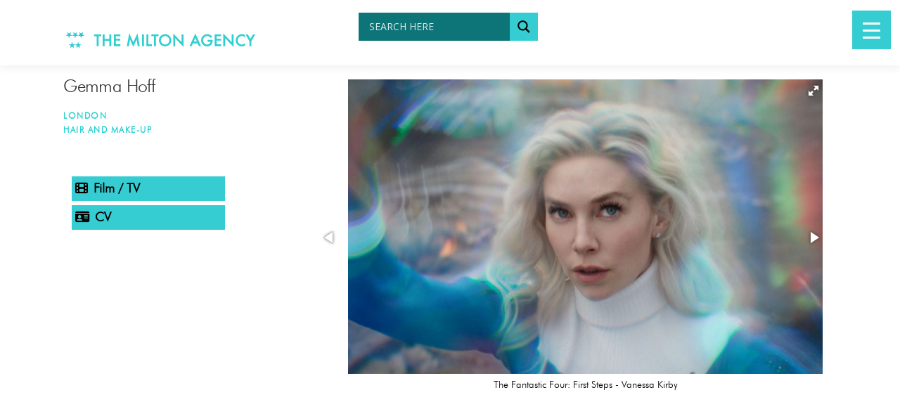

--- FILE ---
content_type: text/html; charset=UTF-8
request_url: https://eu.miltonagency.com/gemma-hoff/
body_size: 148753
content:
<!DOCTYPE html>
<html lang="en-GB">
<head>
<meta charset="UTF-8">
<meta name="viewport" content="width=device-width, initial-scale=1">
<link rel="profile" href="https://gmpg.org/xfn/11">
<link rel="pingback" href="https://eu.miltonagency.com/xmlrpc.php">
<title>Gemma Hoff &#8211; The Milton Agency</title>
<meta name='robots' content='max-image-preview:large' />
<link rel='dns-prefetch' href='//fonts.googleapis.com' />
<link rel='dns-prefetch' href='//use.fontawesome.com' />
<link rel="alternate" type="application/rss+xml" title="The Milton Agency &raquo; Feed" href="https://eu.miltonagency.com/feed/" />
<link rel="alternate" type="application/rss+xml" title="The Milton Agency &raquo; Comments Feed" href="https://eu.miltonagency.com/comments/feed/" />
<link rel="alternate" type="application/rss+xml" title="The Milton Agency &raquo; Gemma Hoff Comments Feed" href="https://eu.miltonagency.com/gemma-hoff/feed/" />
<script type="text/javascript">
window._wpemojiSettings = {"baseUrl":"https:\/\/s.w.org\/images\/core\/emoji\/14.0.0\/72x72\/","ext":".png","svgUrl":"https:\/\/s.w.org\/images\/core\/emoji\/14.0.0\/svg\/","svgExt":".svg","source":{"concatemoji":"https:\/\/eu.miltonagency.com\/wp-includes\/js\/wp-emoji-release.min.js?ver=6.2.8"}};
/*! This file is auto-generated */
!function(e,a,t){var n,r,o,i=a.createElement("canvas"),p=i.getContext&&i.getContext("2d");function s(e,t){p.clearRect(0,0,i.width,i.height),p.fillText(e,0,0);e=i.toDataURL();return p.clearRect(0,0,i.width,i.height),p.fillText(t,0,0),e===i.toDataURL()}function c(e){var t=a.createElement("script");t.src=e,t.defer=t.type="text/javascript",a.getElementsByTagName("head")[0].appendChild(t)}for(o=Array("flag","emoji"),t.supports={everything:!0,everythingExceptFlag:!0},r=0;r<o.length;r++)t.supports[o[r]]=function(e){if(p&&p.fillText)switch(p.textBaseline="top",p.font="600 32px Arial",e){case"flag":return s("\ud83c\udff3\ufe0f\u200d\u26a7\ufe0f","\ud83c\udff3\ufe0f\u200b\u26a7\ufe0f")?!1:!s("\ud83c\uddfa\ud83c\uddf3","\ud83c\uddfa\u200b\ud83c\uddf3")&&!s("\ud83c\udff4\udb40\udc67\udb40\udc62\udb40\udc65\udb40\udc6e\udb40\udc67\udb40\udc7f","\ud83c\udff4\u200b\udb40\udc67\u200b\udb40\udc62\u200b\udb40\udc65\u200b\udb40\udc6e\u200b\udb40\udc67\u200b\udb40\udc7f");case"emoji":return!s("\ud83e\udef1\ud83c\udffb\u200d\ud83e\udef2\ud83c\udfff","\ud83e\udef1\ud83c\udffb\u200b\ud83e\udef2\ud83c\udfff")}return!1}(o[r]),t.supports.everything=t.supports.everything&&t.supports[o[r]],"flag"!==o[r]&&(t.supports.everythingExceptFlag=t.supports.everythingExceptFlag&&t.supports[o[r]]);t.supports.everythingExceptFlag=t.supports.everythingExceptFlag&&!t.supports.flag,t.DOMReady=!1,t.readyCallback=function(){t.DOMReady=!0},t.supports.everything||(n=function(){t.readyCallback()},a.addEventListener?(a.addEventListener("DOMContentLoaded",n,!1),e.addEventListener("load",n,!1)):(e.attachEvent("onload",n),a.attachEvent("onreadystatechange",function(){"complete"===a.readyState&&t.readyCallback()})),(e=t.source||{}).concatemoji?c(e.concatemoji):e.wpemoji&&e.twemoji&&(c(e.twemoji),c(e.wpemoji)))}(window,document,window._wpemojiSettings);
</script>
<style type="text/css">
img.wp-smiley,
img.emoji {
	display: inline !important;
	border: none !important;
	box-shadow: none !important;
	height: 1em !important;
	width: 1em !important;
	margin: 0 0.07em !important;
	vertical-align: -0.1em !important;
	background: none !important;
	padding: 0 !important;
}
</style>
	<link rel='stylesheet' id='wp-block-library-css' href='https://eu.miltonagency.com/wp-includes/css/dist/block-library/style.min.css?ver=6.2.8' type='text/css' media='all' />
<link rel='stylesheet' id='wp-components-css' href='https://eu.miltonagency.com/wp-includes/css/dist/components/style.min.css?ver=6.2.8' type='text/css' media='all' />
<link rel='stylesheet' id='wp-block-editor-css' href='https://eu.miltonagency.com/wp-includes/css/dist/block-editor/style.min.css?ver=6.2.8' type='text/css' media='all' />
<link rel='stylesheet' id='wp-nux-css' href='https://eu.miltonagency.com/wp-includes/css/dist/nux/style.min.css?ver=6.2.8' type='text/css' media='all' />
<link rel='stylesheet' id='wp-reusable-blocks-css' href='https://eu.miltonagency.com/wp-includes/css/dist/reusable-blocks/style.min.css?ver=6.2.8' type='text/css' media='all' />
<link rel='stylesheet' id='wp-editor-css' href='https://eu.miltonagency.com/wp-includes/css/dist/editor/style.min.css?ver=6.2.8' type='text/css' media='all' />
<link rel='stylesheet' id='blocks-twoj-slideshow-style-css-css' href='https://eu.miltonagency.com/wp-content/plugins/2j-slideshow/inc/addons/block/dist/blocks.style.build.css?ver=1.3.53' type='text/css' media='all' />
<link rel='stylesheet' id='classic-theme-styles-css' href='https://eu.miltonagency.com/wp-includes/css/classic-themes.min.css?ver=6.2.8' type='text/css' media='all' />
<style id='global-styles-inline-css' type='text/css'>
body{--wp--preset--color--black: #000000;--wp--preset--color--cyan-bluish-gray: #abb8c3;--wp--preset--color--white: #ffffff;--wp--preset--color--pale-pink: #f78da7;--wp--preset--color--vivid-red: #cf2e2e;--wp--preset--color--luminous-vivid-orange: #ff6900;--wp--preset--color--luminous-vivid-amber: #fcb900;--wp--preset--color--light-green-cyan: #7bdcb5;--wp--preset--color--vivid-green-cyan: #00d084;--wp--preset--color--pale-cyan-blue: #8ed1fc;--wp--preset--color--vivid-cyan-blue: #0693e3;--wp--preset--color--vivid-purple: #9b51e0;--wp--preset--gradient--vivid-cyan-blue-to-vivid-purple: linear-gradient(135deg,rgba(6,147,227,1) 0%,rgb(155,81,224) 100%);--wp--preset--gradient--light-green-cyan-to-vivid-green-cyan: linear-gradient(135deg,rgb(122,220,180) 0%,rgb(0,208,130) 100%);--wp--preset--gradient--luminous-vivid-amber-to-luminous-vivid-orange: linear-gradient(135deg,rgba(252,185,0,1) 0%,rgba(255,105,0,1) 100%);--wp--preset--gradient--luminous-vivid-orange-to-vivid-red: linear-gradient(135deg,rgba(255,105,0,1) 0%,rgb(207,46,46) 100%);--wp--preset--gradient--very-light-gray-to-cyan-bluish-gray: linear-gradient(135deg,rgb(238,238,238) 0%,rgb(169,184,195) 100%);--wp--preset--gradient--cool-to-warm-spectrum: linear-gradient(135deg,rgb(74,234,220) 0%,rgb(151,120,209) 20%,rgb(207,42,186) 40%,rgb(238,44,130) 60%,rgb(251,105,98) 80%,rgb(254,248,76) 100%);--wp--preset--gradient--blush-light-purple: linear-gradient(135deg,rgb(255,206,236) 0%,rgb(152,150,240) 100%);--wp--preset--gradient--blush-bordeaux: linear-gradient(135deg,rgb(254,205,165) 0%,rgb(254,45,45) 50%,rgb(107,0,62) 100%);--wp--preset--gradient--luminous-dusk: linear-gradient(135deg,rgb(255,203,112) 0%,rgb(199,81,192) 50%,rgb(65,88,208) 100%);--wp--preset--gradient--pale-ocean: linear-gradient(135deg,rgb(255,245,203) 0%,rgb(182,227,212) 50%,rgb(51,167,181) 100%);--wp--preset--gradient--electric-grass: linear-gradient(135deg,rgb(202,248,128) 0%,rgb(113,206,126) 100%);--wp--preset--gradient--midnight: linear-gradient(135deg,rgb(2,3,129) 0%,rgb(40,116,252) 100%);--wp--preset--duotone--dark-grayscale: url('#wp-duotone-dark-grayscale');--wp--preset--duotone--grayscale: url('#wp-duotone-grayscale');--wp--preset--duotone--purple-yellow: url('#wp-duotone-purple-yellow');--wp--preset--duotone--blue-red: url('#wp-duotone-blue-red');--wp--preset--duotone--midnight: url('#wp-duotone-midnight');--wp--preset--duotone--magenta-yellow: url('#wp-duotone-magenta-yellow');--wp--preset--duotone--purple-green: url('#wp-duotone-purple-green');--wp--preset--duotone--blue-orange: url('#wp-duotone-blue-orange');--wp--preset--font-size--small: 13px;--wp--preset--font-size--medium: 20px;--wp--preset--font-size--large: 36px;--wp--preset--font-size--x-large: 42px;--wp--preset--spacing--20: 0.44rem;--wp--preset--spacing--30: 0.67rem;--wp--preset--spacing--40: 1rem;--wp--preset--spacing--50: 1.5rem;--wp--preset--spacing--60: 2.25rem;--wp--preset--spacing--70: 3.38rem;--wp--preset--spacing--80: 5.06rem;--wp--preset--shadow--natural: 6px 6px 9px rgba(0, 0, 0, 0.2);--wp--preset--shadow--deep: 12px 12px 50px rgba(0, 0, 0, 0.4);--wp--preset--shadow--sharp: 6px 6px 0px rgba(0, 0, 0, 0.2);--wp--preset--shadow--outlined: 6px 6px 0px -3px rgba(255, 255, 255, 1), 6px 6px rgba(0, 0, 0, 1);--wp--preset--shadow--crisp: 6px 6px 0px rgba(0, 0, 0, 1);}:where(.is-layout-flex){gap: 0.5em;}body .is-layout-flow > .alignleft{float: left;margin-inline-start: 0;margin-inline-end: 2em;}body .is-layout-flow > .alignright{float: right;margin-inline-start: 2em;margin-inline-end: 0;}body .is-layout-flow > .aligncenter{margin-left: auto !important;margin-right: auto !important;}body .is-layout-constrained > .alignleft{float: left;margin-inline-start: 0;margin-inline-end: 2em;}body .is-layout-constrained > .alignright{float: right;margin-inline-start: 2em;margin-inline-end: 0;}body .is-layout-constrained > .aligncenter{margin-left: auto !important;margin-right: auto !important;}body .is-layout-constrained > :where(:not(.alignleft):not(.alignright):not(.alignfull)){max-width: var(--wp--style--global--content-size);margin-left: auto !important;margin-right: auto !important;}body .is-layout-constrained > .alignwide{max-width: var(--wp--style--global--wide-size);}body .is-layout-flex{display: flex;}body .is-layout-flex{flex-wrap: wrap;align-items: center;}body .is-layout-flex > *{margin: 0;}:where(.wp-block-columns.is-layout-flex){gap: 2em;}.has-black-color{color: var(--wp--preset--color--black) !important;}.has-cyan-bluish-gray-color{color: var(--wp--preset--color--cyan-bluish-gray) !important;}.has-white-color{color: var(--wp--preset--color--white) !important;}.has-pale-pink-color{color: var(--wp--preset--color--pale-pink) !important;}.has-vivid-red-color{color: var(--wp--preset--color--vivid-red) !important;}.has-luminous-vivid-orange-color{color: var(--wp--preset--color--luminous-vivid-orange) !important;}.has-luminous-vivid-amber-color{color: var(--wp--preset--color--luminous-vivid-amber) !important;}.has-light-green-cyan-color{color: var(--wp--preset--color--light-green-cyan) !important;}.has-vivid-green-cyan-color{color: var(--wp--preset--color--vivid-green-cyan) !important;}.has-pale-cyan-blue-color{color: var(--wp--preset--color--pale-cyan-blue) !important;}.has-vivid-cyan-blue-color{color: var(--wp--preset--color--vivid-cyan-blue) !important;}.has-vivid-purple-color{color: var(--wp--preset--color--vivid-purple) !important;}.has-black-background-color{background-color: var(--wp--preset--color--black) !important;}.has-cyan-bluish-gray-background-color{background-color: var(--wp--preset--color--cyan-bluish-gray) !important;}.has-white-background-color{background-color: var(--wp--preset--color--white) !important;}.has-pale-pink-background-color{background-color: var(--wp--preset--color--pale-pink) !important;}.has-vivid-red-background-color{background-color: var(--wp--preset--color--vivid-red) !important;}.has-luminous-vivid-orange-background-color{background-color: var(--wp--preset--color--luminous-vivid-orange) !important;}.has-luminous-vivid-amber-background-color{background-color: var(--wp--preset--color--luminous-vivid-amber) !important;}.has-light-green-cyan-background-color{background-color: var(--wp--preset--color--light-green-cyan) !important;}.has-vivid-green-cyan-background-color{background-color: var(--wp--preset--color--vivid-green-cyan) !important;}.has-pale-cyan-blue-background-color{background-color: var(--wp--preset--color--pale-cyan-blue) !important;}.has-vivid-cyan-blue-background-color{background-color: var(--wp--preset--color--vivid-cyan-blue) !important;}.has-vivid-purple-background-color{background-color: var(--wp--preset--color--vivid-purple) !important;}.has-black-border-color{border-color: var(--wp--preset--color--black) !important;}.has-cyan-bluish-gray-border-color{border-color: var(--wp--preset--color--cyan-bluish-gray) !important;}.has-white-border-color{border-color: var(--wp--preset--color--white) !important;}.has-pale-pink-border-color{border-color: var(--wp--preset--color--pale-pink) !important;}.has-vivid-red-border-color{border-color: var(--wp--preset--color--vivid-red) !important;}.has-luminous-vivid-orange-border-color{border-color: var(--wp--preset--color--luminous-vivid-orange) !important;}.has-luminous-vivid-amber-border-color{border-color: var(--wp--preset--color--luminous-vivid-amber) !important;}.has-light-green-cyan-border-color{border-color: var(--wp--preset--color--light-green-cyan) !important;}.has-vivid-green-cyan-border-color{border-color: var(--wp--preset--color--vivid-green-cyan) !important;}.has-pale-cyan-blue-border-color{border-color: var(--wp--preset--color--pale-cyan-blue) !important;}.has-vivid-cyan-blue-border-color{border-color: var(--wp--preset--color--vivid-cyan-blue) !important;}.has-vivid-purple-border-color{border-color: var(--wp--preset--color--vivid-purple) !important;}.has-vivid-cyan-blue-to-vivid-purple-gradient-background{background: var(--wp--preset--gradient--vivid-cyan-blue-to-vivid-purple) !important;}.has-light-green-cyan-to-vivid-green-cyan-gradient-background{background: var(--wp--preset--gradient--light-green-cyan-to-vivid-green-cyan) !important;}.has-luminous-vivid-amber-to-luminous-vivid-orange-gradient-background{background: var(--wp--preset--gradient--luminous-vivid-amber-to-luminous-vivid-orange) !important;}.has-luminous-vivid-orange-to-vivid-red-gradient-background{background: var(--wp--preset--gradient--luminous-vivid-orange-to-vivid-red) !important;}.has-very-light-gray-to-cyan-bluish-gray-gradient-background{background: var(--wp--preset--gradient--very-light-gray-to-cyan-bluish-gray) !important;}.has-cool-to-warm-spectrum-gradient-background{background: var(--wp--preset--gradient--cool-to-warm-spectrum) !important;}.has-blush-light-purple-gradient-background{background: var(--wp--preset--gradient--blush-light-purple) !important;}.has-blush-bordeaux-gradient-background{background: var(--wp--preset--gradient--blush-bordeaux) !important;}.has-luminous-dusk-gradient-background{background: var(--wp--preset--gradient--luminous-dusk) !important;}.has-pale-ocean-gradient-background{background: var(--wp--preset--gradient--pale-ocean) !important;}.has-electric-grass-gradient-background{background: var(--wp--preset--gradient--electric-grass) !important;}.has-midnight-gradient-background{background: var(--wp--preset--gradient--midnight) !important;}.has-small-font-size{font-size: var(--wp--preset--font-size--small) !important;}.has-medium-font-size{font-size: var(--wp--preset--font-size--medium) !important;}.has-large-font-size{font-size: var(--wp--preset--font-size--large) !important;}.has-x-large-font-size{font-size: var(--wp--preset--font-size--x-large) !important;}
.wp-block-navigation a:where(:not(.wp-element-button)){color: inherit;}
:where(.wp-block-columns.is-layout-flex){gap: 2em;}
.wp-block-pullquote{font-size: 1.5em;line-height: 1.6;}
</style>
<link rel='stylesheet' id='contact-form-7-css' href='https://eu.miltonagency.com/wp-content/plugins/contact-form-7/includes/css/styles.css?ver=5.7.7' type='text/css' media='all' />
<link rel='stylesheet' id='menu-image-css' href='https://eu.miltonagency.com/wp-content/plugins/menu-image/includes/css/menu-image.css?ver=3.10' type='text/css' media='all' />
<link rel='stylesheet' id='dashicons-css' href='https://eu.miltonagency.com/wp-includes/css/dashicons.min.css?ver=6.2.8' type='text/css' media='all' />
<style id='responsive-menu-inline-css' type='text/css'>
/** This file is major component of this plugin so please don't try to edit here. */
#rmp_menu_trigger-5009 {
  width: 55px;
  height: 55px;
  position: fixed;
  top: 15px;
  border-radius: 0px;
  display: none;
  text-decoration: none;
  right: 5%;
  background: #36cdd2;
  transition: transform 0.5s, background-color 0.5s;
}
#rmp_menu_trigger-5009:hover, #rmp_menu_trigger-5009:focus {
  background: #36cdd2;
  text-decoration: unset;
}
#rmp_menu_trigger-5009.is-active {
  background: #36cdd2;
}
#rmp_menu_trigger-5009 .rmp-trigger-box {
  width: 25px;
  color: #ffffff;
}
#rmp_menu_trigger-5009 .rmp-trigger-icon-active, #rmp_menu_trigger-5009 .rmp-trigger-text-open {
  display: none;
}
#rmp_menu_trigger-5009.is-active .rmp-trigger-icon-active, #rmp_menu_trigger-5009.is-active .rmp-trigger-text-open {
  display: inline;
}
#rmp_menu_trigger-5009.is-active .rmp-trigger-icon-inactive, #rmp_menu_trigger-5009.is-active .rmp-trigger-text {
  display: none;
}
#rmp_menu_trigger-5009 .rmp-trigger-label {
  color: #ffffff;
  pointer-events: none;
  line-height: 13px;
  font-family: inherit;
  font-size: 14px;
  display: inline;
  text-transform: inherit;
}
#rmp_menu_trigger-5009 .rmp-trigger-label.rmp-trigger-label-top {
  display: block;
  margin-bottom: 12px;
}
#rmp_menu_trigger-5009 .rmp-trigger-label.rmp-trigger-label-bottom {
  display: block;
  margin-top: 12px;
}
#rmp_menu_trigger-5009 .responsive-menu-pro-inner {
  display: block;
}
#rmp_menu_trigger-5009 .responsive-menu-pro-inner, #rmp_menu_trigger-5009 .responsive-menu-pro-inner::before, #rmp_menu_trigger-5009 .responsive-menu-pro-inner::after {
  width: 25px;
  height: 3px;
  background-color: #ffffff;
  border-radius: 4px;
  position: absolute;
}
#rmp_menu_trigger-5009.is-active .responsive-menu-pro-inner, #rmp_menu_trigger-5009.is-active .responsive-menu-pro-inner::before, #rmp_menu_trigger-5009.is-active .responsive-menu-pro-inner::after {
  background-color: #ffffff;
}
#rmp_menu_trigger-5009:hover .responsive-menu-pro-inner, #rmp_menu_trigger-5009:hover .responsive-menu-pro-inner::before, #rmp_menu_trigger-5009:hover .responsive-menu-pro-inner::after {
  background-color: #ffffff;
}
/* Hamburger menu styling */
@media screen and (max-width: 80000px) {
  /** Menu Title Style */
  /** Menu Additional Content Style */
  #avia-menu {
    display: none !important;
  }
  #rmp_menu_trigger-5009 {
    display: block;
  }
  #rmp-container-5009 {
    position: fixed;
    top: 0;
    margin: 0;
    transition: transform 0.5s;
    overflow: auto;
    display: block;
    width: 25%;
    min-width: 250px;
    background-color: #212121;
    background-image: url("");
    height: 100%;
    right: 0;
    padding-top: 0px;
    padding-left: 0px;
    padding-bottom: 0px;
    padding-right: 0px;
  }
  #rmp-menu-wrap-5009 {
    padding-top: 0px;
    padding-left: 0px;
    padding-bottom: 0px;
    padding-right: 0px;
    background-color: #212121;
  }
  #rmp-menu-wrap-5009 .rmp-menu, #rmp-menu-wrap-5009 .rmp-submenu {
    width: 100%;
    box-sizing: border-box;
    margin: 0;
    padding: 0;
  }
  #rmp-menu-wrap-5009 .rmp-submenu-depth-1 .rmp-menu-item-link {
    padding-left: 10%;
  }
  #rmp-menu-wrap-5009 .rmp-submenu-depth-2 .rmp-menu-item-link {
    padding-left: 15%;
  }
  #rmp-menu-wrap-5009 .rmp-submenu-depth-3 .rmp-menu-item-link {
    padding-left: 20%;
  }
  #rmp-menu-wrap-5009 .rmp-submenu-depth-4 .rmp-menu-item-link {
    padding-left: 25%;
  }
  #rmp-menu-wrap-5009 .rmp-submenu.rmp-submenu-open {
    display: block;
  }
  #rmp-menu-wrap-5009 .rmp-menu-item {
    width: 100%;
    list-style: none;
    margin: 0;
  }
  #rmp-menu-wrap-5009 .rmp-menu-item-link {
    height: 40px;
    line-height: 40px;
    font-size: 13px;
    border-bottom: 1px solid #212121;
    font-family: inherit;
    color: #ffffff;
    text-align: left;
    background-color: #212121;
    font-weight: normal;
    letter-spacing: 0px;
    display: block;
    box-sizing: border-box;
    width: 100%;
    text-decoration: none;
    position: relative;
    overflow: hidden;
    transition: background-color 0.5s, border-color 0.5s, 0.5s;
    padding: 0 5%;
    padding-right: 50px;
  }
  #rmp-menu-wrap-5009 .rmp-menu-item-link:after, #rmp-menu-wrap-5009 .rmp-menu-item-link:before {
    display: none;
  }
  #rmp-menu-wrap-5009 .rmp-menu-item-link:hover {
    color: #ffffff;
    border-color: #212121;
    background-color: #3f3f3f;
  }
  #rmp-menu-wrap-5009 .rmp-menu-item-link:focus {
    outline: none;
    border-color: unset;
    box-shadow: unset;
  }
  #rmp-menu-wrap-5009 .rmp-menu-item-link .rmp-font-icon {
    height: 40px;
    line-height: 40px;
    margin-right: 10px;
    font-size: 13px;
  }
  #rmp-menu-wrap-5009 .rmp-menu-current-item .rmp-menu-item-link {
    color: #ffffff;
    border-color: #212121;
    background-color: #212121;
  }
  #rmp-menu-wrap-5009 .rmp-menu-current-item .rmp-menu-item-link:hover {
    color: #ffffff;
    border-color: #3f3f3f;
    background-color: #3f3f3f;
  }
  #rmp-menu-wrap-5009 .rmp-menu-subarrow {
    position: absolute;
    top: 0;
    bottom: 0;
    text-align: center;
    overflow: hidden;
    background-size: cover;
    overflow: hidden;
    right: 0;
    border-left-style: solid;
    border-left-color: #212121;
    border-left-width: 0px;
    height: 39px;
    width: 40px;
    color: #ffffff;
    background-color: #212121;
  }
  #rmp-menu-wrap-5009 .rmp-menu-subarrow:hover {
    color: #ffffff;
    border-color: #3f3f3f;
    background-color: #3f3f3f;
  }
  #rmp-menu-wrap-5009 .rmp-menu-subarrow .rmp-font-icon {
    margin-right: unset;
  }
  #rmp-menu-wrap-5009 .rmp-menu-subarrow * {
    vertical-align: middle;
    line-height: 39px;
  }
  #rmp-menu-wrap-5009 .rmp-menu-subarrow-active {
    display: block;
    background-size: cover;
    color: #ffffff;
    border-color: #212121;
    background-color: #212121;
  }
  #rmp-menu-wrap-5009 .rmp-menu-subarrow-active:hover {
    color: #ffffff;
    border-color: #3f3f3f;
    background-color: #3f3f3f;
  }
  #rmp-menu-wrap-5009 .rmp-submenu {
    display: none;
  }
  #rmp-menu-wrap-5009 .rmp-submenu .rmp-menu-item-link {
    height: 40px;
    line-height: 20px;
    letter-spacing: 0px;
    font-size: 13px;
    border-bottom: 1px solid #212121;
    font-family: inherit;
    font-weight: normal;
    color: #ffffff;
    text-align: left;
    background-color: #212121;
  }
  #rmp-menu-wrap-5009 .rmp-submenu .rmp-menu-item-link:hover {
    color: #ffffff;
    border-color: #212121;
    background-color: #3f3f3f;
  }
  #rmp-menu-wrap-5009 .rmp-submenu .rmp-menu-current-item .rmp-menu-item-link {
    color: #ffffff;
    border-color: #212121;
    background-color: #212121;
  }
  #rmp-menu-wrap-5009 .rmp-submenu .rmp-menu-current-item .rmp-menu-item-link:hover {
    color: #ffffff;
    border-color: #3f3f3f;
    background-color: #3f3f3f;
  }
  #rmp-menu-wrap-5009 .rmp-submenu .rmp-menu-subarrow {
    right: 0;
    border-right: unset;
    border-left-style: solid;
    border-left-color: #1d4354;
    border-left-width: 0px;
    height: 39px;
    line-height: 39px;
    width: 40px;
    color: #fff;
    background-color: inherit;
  }
  #rmp-menu-wrap-5009 .rmp-submenu .rmp-menu-subarrow:hover {
    color: #fff;
    border-color: #3f3f3f;
    background-color: inherit;
  }
  #rmp-menu-wrap-5009 .rmp-submenu .rmp-menu-subarrow-active {
    color: #fff;
    border-color: #1d4354;
    background-color: inherit;
  }
  #rmp-menu-wrap-5009 .rmp-submenu .rmp-menu-subarrow-active:hover {
    color: #fff;
    border-color: #3f3f3f;
    background-color: inherit;
  }
  #rmp-menu-wrap-5009 .rmp-menu-item-description {
    margin: 0;
    padding: 5px 5%;
    opacity: 0.8;
    color: #ffffff;
  }
  #rmp-search-box-5009 {
    display: block;
    padding-top: 0px;
    padding-left: 5%;
    padding-bottom: 0px;
    padding-right: 5%;
  }
  #rmp-search-box-5009 .rmp-search-form {
    margin: 0;
  }
  #rmp-search-box-5009 .rmp-search-box {
    background: #ffffff;
    border: 1px solid #dadada;
    color: #333333;
    width: 100%;
    padding: 0 5%;
    border-radius: 30px;
    height: 45px;
    -webkit-appearance: none;
  }
  #rmp-search-box-5009 .rmp-search-box::placeholder {
    color: #c7c7cd;
  }
  #rmp-search-box-5009 .rmp-search-box:focus {
    background-color: #ffffff;
    outline: 2px solid #dadada;
    color: #333333;
  }
  #rmp-menu-title-5009 {
    background-color: #212121;
    color: #ffffff;
    text-align: left;
    font-size: 15px;
    padding-top: 10%;
    padding-left: 5%;
    padding-bottom: 0%;
    padding-right: 5%;
    font-weight: 400;
    transition: background-color 0.5s, border-color 0.5s, color 0.5s;
  }
  #rmp-menu-title-5009:hover {
    background-color: #212121;
    color: #ffffff;
  }
  #rmp-menu-title-5009 > a {
    color: #ffffff;
    width: 100%;
    background-color: unset;
    text-decoration: none;
  }
  #rmp-menu-title-5009 > a:hover {
    color: #ffffff;
  }
  #rmp-menu-title-5009 .rmp-font-icon {
    font-size: 15px;
  }
  #rmp-menu-title-5009 .rmp-menu-title-image {
    width: 100%;
  }
  #rmp-menu-additional-content-5009 {
    padding-top: 0px;
    padding-left: 5%;
    padding-bottom: 0px;
    padding-right: 5%;
    color: #ffffff;
    text-align: center;
    font-size: 16px;
  }
}
/**
This file contents common styling of menus.
*/
.rmp-container {
  display: none;
  visibility: visible;
  padding: 0px 0px 0px 0px;
  z-index: 99998;
  transition: all 0.3s;
  /** Scrolling bar in menu setting box **/
}
.rmp-container.rmp-fade-top, .rmp-container.rmp-fade-left, .rmp-container.rmp-fade-right, .rmp-container.rmp-fade-bottom {
  display: none;
}
.rmp-container.rmp-slide-left, .rmp-container.rmp-push-left {
  transform: translateX(-100%);
  -ms-transform: translateX(-100%);
  -webkit-transform: translateX(-100%);
  -moz-transform: translateX(-100%);
}
.rmp-container.rmp-slide-left.rmp-menu-open, .rmp-container.rmp-push-left.rmp-menu-open {
  transform: translateX(0);
  -ms-transform: translateX(0);
  -webkit-transform: translateX(0);
  -moz-transform: translateX(0);
}
.rmp-container.rmp-slide-right, .rmp-container.rmp-push-right {
  transform: translateX(100%);
  -ms-transform: translateX(100%);
  -webkit-transform: translateX(100%);
  -moz-transform: translateX(100%);
}
.rmp-container.rmp-slide-right.rmp-menu-open, .rmp-container.rmp-push-right.rmp-menu-open {
  transform: translateX(0);
  -ms-transform: translateX(0);
  -webkit-transform: translateX(0);
  -moz-transform: translateX(0);
}
.rmp-container.rmp-slide-top, .rmp-container.rmp-push-top {
  transform: translateY(-100%);
  -ms-transform: translateY(-100%);
  -webkit-transform: translateY(-100%);
  -moz-transform: translateY(-100%);
}
.rmp-container.rmp-slide-top.rmp-menu-open, .rmp-container.rmp-push-top.rmp-menu-open {
  transform: translateY(0);
  -ms-transform: translateY(0);
  -webkit-transform: translateY(0);
  -moz-transform: translateY(0);
}
.rmp-container.rmp-slide-bottom, .rmp-container.rmp-push-bottom {
  transform: translateY(100%);
  -ms-transform: translateY(100%);
  -webkit-transform: translateY(100%);
  -moz-transform: translateY(100%);
}
.rmp-container.rmp-slide-bottom.rmp-menu-open, .rmp-container.rmp-push-bottom.rmp-menu-open {
  transform: translateX(0);
  -ms-transform: translateX(0);
  -webkit-transform: translateX(0);
  -moz-transform: translateX(0);
}
.rmp-container::-webkit-scrollbar {
  width: 0px;
}
.rmp-container ::-webkit-scrollbar-track {
  box-shadow: inset 0 0 5px transparent;
}
.rmp-container ::-webkit-scrollbar-thumb {
  background: transparent;
}
.rmp-container ::-webkit-scrollbar-thumb:hover {
  background: transparent;
}
.rmp-container .rmp-menu-wrap .rmp-menu {
  transition: none;
  border-radius: 0;
  box-shadow: none;
  background: none;
  border: 0;
  bottom: auto;
  box-sizing: border-box;
  clip: auto;
  color: #666;
  display: block;
  float: none;
  font-family: inherit;
  font-size: 14px;
  height: auto;
  left: auto;
  line-height: 1.7;
  list-style-type: none;
  margin: 0;
  min-height: auto;
  max-height: none;
  opacity: 1;
  outline: none;
  overflow: visible;
  padding: 0;
  position: relative;
  pointer-events: auto;
  right: auto;
  text-align: left;
  text-decoration: none;
  text-indent: 0;
  text-transform: none;
  transform: none;
  top: auto;
  visibility: inherit;
  width: auto;
  word-wrap: break-word;
  white-space: normal;
}
.rmp-container .rmp-menu-additional-content {
  display: block;
  word-break: break-word;
}
.rmp-container .rmp-menu-title {
  display: flex;
  flex-direction: column;
}
.rmp-container .rmp-menu-title .rmp-menu-title-image {
  max-width: 100%;
  margin-bottom: 15px;
  display: block;
  margin: auto;
  margin-bottom: 15px;
}
button.rmp_menu_trigger {
  z-index: 999999;
  overflow: hidden;
  outline: none;
  border: 0;
  display: none;
  margin: 0;
  transition: transform 0.5s, background-color 0.5s;
  padding: 0;
}
button.rmp_menu_trigger .responsive-menu-pro-inner::before, button.rmp_menu_trigger .responsive-menu-pro-inner::after {
  content: "";
  display: block;
}
button.rmp_menu_trigger .responsive-menu-pro-inner::before {
  top: 10px;
}
button.rmp_menu_trigger .responsive-menu-pro-inner::after {
  bottom: 10px;
}
button.rmp_menu_trigger .rmp-trigger-box {
  width: 40px;
  display: inline-block;
  position: relative;
  pointer-events: none;
  vertical-align: super;
}
.admin-bar .rmp-container, .admin-bar .rmp_menu_trigger {
  margin-top: 32px !important;
}
@media screen and (max-width: 782px) {
  .admin-bar .rmp-container, .admin-bar .rmp_menu_trigger {
    margin-top: 46px !important;
  }
}
/*  Menu Trigger Boring Animation */
.rmp-menu-trigger-boring .responsive-menu-pro-inner {
  transition-property: none;
}
.rmp-menu-trigger-boring .responsive-menu-pro-inner::after, .rmp-menu-trigger-boring .responsive-menu-pro-inner::before {
  transition-property: none;
}
.rmp-menu-trigger-boring.is-active .responsive-menu-pro-inner {
  transform: rotate(45deg);
}
.rmp-menu-trigger-boring.is-active .responsive-menu-pro-inner:before {
  top: 0;
  opacity: 0;
}
.rmp-menu-trigger-boring.is-active .responsive-menu-pro-inner:after {
  bottom: 0;
  transform: rotate(-90deg);
}

</style>
<link rel='stylesheet' id='rt-fontawsome-css' href='https://eu.miltonagency.com/wp-content/plugins/the-post-grid/assets/vendor/font-awesome/css/font-awesome.min.css?ver=7.2.1' type='text/css' media='all' />
<link rel='stylesheet' id='rt-tpg-css' href='https://eu.miltonagency.com/wp-content/plugins/the-post-grid/assets/css/thepostgrid.min.css?ver=7.2.1' type='text/css' media='all' />
<link rel='stylesheet' id='search-filter-plugin-styles-css' href='https://eu.miltonagency.com/wp-content/plugins/search-filter-pro/public/assets/css/search-filter.min.css?ver=2.4.6' type='text/css' media='all' />
<link rel='stylesheet' id='onepress-animate-css' href='https://eu.miltonagency.com/wp-content/themes/onepress/assets/css/animate.min.css?ver=2.0.9' type='text/css' media='all' />
<link rel='stylesheet' id='onepress-fa-css' href='https://eu.miltonagency.com/wp-content/themes/onepress/assets/css/font-awesome.min.css?ver=4.7.0' type='text/css' media='all' />
<link rel='stylesheet' id='onepress-bootstrap-css' href='https://eu.miltonagency.com/wp-content/themes/onepress/assets/css/bootstrap.min.css?ver=2.0.9' type='text/css' media='all' />
<link rel='stylesheet' id='onepress-style-css' href='https://eu.miltonagency.com/wp-content/themes/onepress/style.css?ver=6.2.8' type='text/css' media='all' />
<style id='onepress-style-inline-css' type='text/css'>
#main .video-section section.hero-slideshow-wrapper{background:transparent}.hero-slideshow-wrapper:after{position:absolute;top:0px;left:0px;width:100%;height:100%;background-color:rgba(0,0,0,0.2);display:block;content:""}.body-desktop .parallax-hero .hero-slideshow-wrapper:after{display:none!important}#parallax-hero>.parallax-bg::before{background-color:rgba(0,0,0,0.2);opacity:1}.body-desktop .parallax-hero .hero-slideshow-wrapper:after{display:none!important}a,.screen-reader-text:hover,.screen-reader-text:active,.screen-reader-text:focus,.header-social a,.onepress-menu a:hover,.onepress-menu ul li a:hover,.onepress-menu li.onepress-current-item>a,.onepress-menu ul li.current-menu-item>a,.onepress-menu>li a.menu-actived,.onepress-menu.onepress-menu-mobile li.onepress-current-item>a,.site-footer a,.site-footer .footer-social a:hover,.site-footer .btt a:hover,.highlight,#comments .comment .comment-wrapper .comment-meta .comment-time:hover,#comments .comment .comment-wrapper .comment-meta .comment-reply-link:hover,#comments .comment .comment-wrapper .comment-meta .comment-edit-link:hover,.btn-theme-primary-outline,.sidebar .widget a:hover,.section-services .service-item .service-image i,.counter_item .counter__number,.team-member .member-thumb .member-profile a:hover,.icon-background-default{color:#1fcfd2}input[type="reset"],input[type="submit"],input[type="submit"],input[type="reset"]:hover,input[type="submit"]:hover,input[type="submit"]:hover .nav-links a:hover,.btn-theme-primary,.btn-theme-primary-outline:hover,.section-testimonials .card-theme-primary,.woocommerce #respond input#submit,.woocommerce a.button,.woocommerce button.button,.woocommerce input.button,.woocommerce button.button.alt,.pirate-forms-submit-button,.pirate-forms-submit-button:hover{background:#1fcfd2}.btn-theme-primary-outline,.btn-theme-primary-outline:hover,.pricing__item:hover,.section-testimonials .card-theme-primary,.entry-content blockquote{border-color:#1fcfd2}#page .site-branding .site-title,#page .site-branding .site-text-logo{color:#1fcfd2}#page .site-branding .site-description{color:#5b5b5b}#footer-widgets{color:#d3d3d3;background-color:#111111}.gallery-carousel .g-item{padding:0px 10px}.gallery-carousel{margin-left:-10px;margin-right:-10px}.gallery-grid .g-item,.gallery-masonry .g-item .inner{padding:10px}.gallery-grid,.gallery-masonry{margin:-10px}
</style>
<link rel='stylesheet' id='onepress-gallery-lightgallery-css' href='https://eu.miltonagency.com/wp-content/themes/onepress/assets/css/lightgallery.css?ver=6.2.8' type='text/css' media='all' />
<link rel='stylesheet' id='chld_thm_cfg_child-css' href='https://eu.miltonagency.com/wp-content/themes/onepress-child/style.css?ver=2.0.4.1521574012' type='text/css' media='all' />
<link rel='stylesheet' id='onepress-fonts-css' href='https://fonts.googleapis.com/css?family=Raleway%3A400%2C500%2C600%2C700%2C300%2C100%2C800%2C900%7COpen+Sans%3A400%2C300%2C300italic%2C400italic%2C600%2C600italic%2C700%2C700italic&#038;subset=latin%2Clatin-ext&#038;ver=2.0.9' type='text/css' media='all' />
<link rel='stylesheet' id='wpdreams-asl-basic-css' href='https://eu.miltonagency.com/wp-content/plugins/ajax-search-lite/css/style.basic.css?ver=4.11.2' type='text/css' media='all' />
<link rel='stylesheet' id='wpdreams-ajaxsearchlite-css' href='https://eu.miltonagency.com/wp-content/plugins/ajax-search-lite/css/style-simple-blue.css?ver=4.11.2' type='text/css' media='all' />
<link rel='stylesheet' id='font-awesome-official-css' href='https://use.fontawesome.com/releases/v6.5.1/css/all.css' type='text/css' media='all' integrity="sha384-t1nt8BQoYMLFN5p42tRAtuAAFQaCQODekUVeKKZrEnEyp4H2R0RHFz0KWpmj7i8g" crossorigin="anonymous" />
<link rel='stylesheet' id='font-awesome-official-v4shim-css' href='https://use.fontawesome.com/releases/v6.5.1/css/v4-shims.css' type='text/css' media='all' integrity="sha384-5Jfdy0XO8+vjCRofsSnGmxGSYjLfsjjTOABKxVr8BkfvlaAm14bIJc7Jcjfq/xQI" crossorigin="anonymous" />
<script type='text/javascript' id='jquery-core-js-extra'>
/* <![CDATA[ */
var onepress_js_settings = {"onepress_disable_animation":"1","onepress_disable_sticky_header":"","onepress_vertical_align_menu":"","hero_animation":"flipInX","hero_speed":"5000","hero_fade":"750","hero_duration":"5000","hero_disable_preload":"1","is_home":"","gallery_enable":"1","is_rtl":""};
/* ]]> */
</script>
<script type='text/javascript' src='https://eu.miltonagency.com/wp-includes/js/jquery/jquery.min.js?ver=3.6.4' id='jquery-core-js'></script>
<script type='text/javascript' src='https://eu.miltonagency.com/wp-includes/js/jquery/jquery-migrate.min.js?ver=3.4.0' id='jquery-migrate-js'></script>
<script type='text/javascript' id='rmp_menu_scripts-js-extra'>
/* <![CDATA[ */
var rmp_menu = {"ajaxURL":"https:\/\/eu.miltonagency.com\/wp-admin\/admin-ajax.php","wp_nonce":"b8c8dd58eb","menu":[{"menu_theme":"Default","theme_type":"default","theme_location_menu":"0","submenu_submenu_arrow_width":"40","submenu_submenu_arrow_width_unit":"px","submenu_submenu_arrow_height":"39","submenu_submenu_arrow_height_unit":"px","submenu_arrow_position":"right","submenu_sub_arrow_background_colour":"","submenu_sub_arrow_background_hover_colour":"","submenu_sub_arrow_background_colour_active":"","submenu_sub_arrow_background_hover_colour_active":"","submenu_sub_arrow_border_width":"","submenu_sub_arrow_border_width_unit":"px","submenu_sub_arrow_border_colour":"#1d4354","submenu_sub_arrow_border_hover_colour":"#3f3f3f","submenu_sub_arrow_border_colour_active":"#1d4354","submenu_sub_arrow_border_hover_colour_active":"#3f3f3f","submenu_sub_arrow_shape_colour":"#fff","submenu_sub_arrow_shape_hover_colour":"#fff","submenu_sub_arrow_shape_colour_active":"#fff","submenu_sub_arrow_shape_hover_colour_active":"#fff","use_header_bar":"off","header_bar_items_order":{"logo":"off","title":"on","additional content":"off","menu":"on","search":"off"},"header_bar_title":"Responsive Menu","header_bar_html_content":"","header_bar_logo":"","header_bar_logo_link":"","header_bar_logo_width":"","header_bar_logo_width_unit":"%","header_bar_logo_height":"","header_bar_logo_height_unit":"px","header_bar_height":"80","header_bar_height_unit":"px","header_bar_padding":{"top":"0px","right":"5%","bottom":"0px","left":"5%"},"header_bar_font":"","header_bar_font_size":"14","header_bar_font_size_unit":"px","header_bar_text_color":"#ffffff","header_bar_background_color":"#1d4354","header_bar_breakpoint":"8000","header_bar_position_type":"fixed","header_bar_adjust_page":"on","header_bar_scroll_enable":"off","header_bar_scroll_background_color":"#36bdf6","mobile_breakpoint":"600","tablet_breakpoint":"80000","transition_speed":"0.5","sub_menu_speed":"0.2","show_menu_on_page_load":"off","menu_disable_scrolling":"off","menu_overlay":"off","menu_overlay_colour":"rgba(0,0,0,0.7)","desktop_menu_width":"","desktop_menu_width_unit":"%","desktop_menu_positioning":"absolute","desktop_menu_side":"left","desktop_menu_to_hide":"","use_current_theme_location":"off","mega_menu":{"225":"off","227":"off","229":"off","228":"off","226":"off"},"desktop_submenu_open_animation":"none","desktop_submenu_open_animation_speed":"100ms","desktop_submenu_open_on_click":"off","desktop_menu_hide_and_show":"off","menu_name":"Default Menu","menu_to_use":"15","different_menu_for_mobile":"off","menu_to_use_in_mobile":"main-menu","use_mobile_menu":"on","use_tablet_menu":"on","use_desktop_menu":"off","menu_display_on":"all-pages","menu_to_hide":"#avia-menu","submenu_descriptions_on":"off","custom_walker":"","menu_background_colour":"#212121","menu_depth":"5","smooth_scroll_on":"off","smooth_scroll_speed":"500","menu_font_icons":{"id":["225"],"icon":[""]},"menu_links_height":"40","menu_links_height_unit":"px","menu_links_line_height":"40","menu_links_line_height_unit":"px","menu_depth_0":"5","menu_depth_0_unit":"%","menu_font_size":"13","menu_font_size_unit":"px","menu_font":"","menu_font_weight":"normal","menu_text_alignment":"left","menu_text_letter_spacing":"","menu_word_wrap":"off","menu_link_colour":"#ffffff","menu_link_hover_colour":"#ffffff","menu_current_link_colour":"#ffffff","menu_current_link_hover_colour":"#ffffff","menu_item_background_colour":"#212121","menu_item_background_hover_colour":"#3f3f3f","menu_current_item_background_colour":"#212121","menu_current_item_background_hover_colour":"#3f3f3f","menu_border_width":"1","menu_border_width_unit":"px","menu_item_border_colour":"#212121","menu_item_border_colour_hover":"#212121","menu_current_item_border_colour":"#212121","menu_current_item_border_hover_colour":"#3f3f3f","submenu_links_height":"40","submenu_links_height_unit":"px","submenu_links_line_height":"20","submenu_links_line_height_unit":"px","menu_depth_side":"left","menu_depth_1":"10","menu_depth_1_unit":"%","menu_depth_2":"15","menu_depth_2_unit":"%","menu_depth_3":"20","menu_depth_3_unit":"%","menu_depth_4":"25","menu_depth_4_unit":"%","submenu_item_background_colour":"#212121","submenu_item_background_hover_colour":"#3f3f3f","submenu_current_item_background_colour":"#212121","submenu_current_item_background_hover_colour":"#3f3f3f","submenu_border_width":"1","submenu_border_width_unit":"px","submenu_item_border_colour":"#212121","submenu_item_border_colour_hover":"#212121","submenu_current_item_border_colour":"#212121","submenu_current_item_border_hover_colour":"#3f3f3f","submenu_font_size":"13","submenu_font_size_unit":"px","submenu_font":"","submenu_font_weight":"normal","submenu_text_letter_spacing":"","submenu_text_alignment":"left","submenu_link_colour":"#ffffff","submenu_link_hover_colour":"#ffffff","submenu_current_link_colour":"#ffffff","submenu_current_link_hover_colour":"#ffffff","inactive_arrow_shape":"\u25bc","active_arrow_shape":"\u25b2","inactive_arrow_font_icon":"","active_arrow_font_icon":"","inactive_arrow_image":"","active_arrow_image":"","submenu_arrow_width":"40","submenu_arrow_width_unit":"px","submenu_arrow_height":"39","submenu_arrow_height_unit":"px","arrow_position":"right","menu_sub_arrow_shape_colour":"#ffffff","menu_sub_arrow_shape_hover_colour":"#ffffff","menu_sub_arrow_shape_colour_active":"#ffffff","menu_sub_arrow_shape_hover_colour_active":"#ffffff","menu_sub_arrow_border_width":"","menu_sub_arrow_border_width_unit":"px","menu_sub_arrow_border_colour":"#212121","menu_sub_arrow_border_hover_colour":"#3f3f3f","menu_sub_arrow_border_colour_active":"#212121","menu_sub_arrow_border_hover_colour_active":"#3f3f3f","menu_sub_arrow_background_colour":"#212121","menu_sub_arrow_background_hover_colour":"#3f3f3f","menu_sub_arrow_background_colour_active":"#212121","menu_sub_arrow_background_hover_colour_active":"#3f3f3f","fade_submenus":"off","fade_submenus_side":"left","fade_submenus_delay":"100","fade_submenus_speed":"500","use_slide_effect":"off","slide_effect_back_to_text":"Back","accordion_animation":"on","auto_expand_all_submenus":"off","auto_expand_current_submenus":"on","menu_item_click_to_trigger_submenu":"off","button_width":"55","button_width_unit":"px","button_height":"55","button_height_unit":"px","button_background_colour":"#36cdd2","button_background_colour_hover":"#36cdd2","button_background_colour_active":"#36cdd2","toggle_button_border_radius":"","button_transparent_background":"off","button_left_or_right":"right","button_position_type":"fixed","button_distance_from_side":"5","button_distance_from_side_unit":"%","button_top":"15","button_top_unit":"px","button_push_with_animation":"off","button_click_animation":"boring","button_line_margin":"5","button_line_margin_unit":"px","button_line_width":"25","button_line_width_unit":"px","button_line_height":"3","button_line_height_unit":"px","button_line_colour":"#ffffff","button_line_colour_hover":"#ffffff","button_line_colour_active":"#ffffff","button_font_icon":"","button_font_icon_when_clicked":"","button_image":"","button_image_when_clicked":"","button_title":"","button_title_open":"","button_title_position":"left","menu_container_columns":"","button_font":"","button_font_size":"14","button_font_size_unit":"px","button_title_line_height":"13","button_title_line_height_unit":"px","button_text_colour":"#ffffff","button_trigger_type_click":"on","button_trigger_type_hover":"off","button_click_trigger":"#responsive-menu-button","items_order":{"title":"on","menu":"on","search":"","additional content":"on"},"menu_title":"","menu_title_link":"","menu_title_link_location":"_self","menu_title_image":"","menu_title_font_icon":"","menu_title_section_padding":{"top":"10%","right":"5%","bottom":"0%","left":"5%"},"menu_title_background_colour":"#212121","menu_title_background_hover_colour":"#212121","menu_title_font_size":"15","menu_title_font_size_unit":"px","menu_title_alignment":"left","menu_title_font_weight":"400","menu_title_font_family":"","menu_title_colour":"#ffffff","menu_title_hover_colour":"#ffffff","menu_title_image_width":"100","menu_title_image_width_unit":"%","menu_title_image_height":"","menu_title_image_height_unit":"px","menu_additional_content":"<br>\r\n<br>\r\n\r\n<p><strong>LONDON<\/strong><br>\r\n10b Printing House Yard,<br>\r\nLondon, E2 7PR<br>\r\n+44 (0)207 729 9226<br>\r\n+44 (0)207 613 3101<br>\r\n<a href=\"mailto:enquiries@miltonagency.com\"><span style=\"color:#ffffff\">enquiries@miltonagency.com<\/a><\/span><\/p><br>\r\n\r\n\r\n<p><strong>LOS ANGELES<\/strong><br>\r\n6715 Hollywood Boulevard,<br>\r\nSuite 206, Los Angeles,<br>\r\nCA 90028<br>\r\n+1 323 466 4441<br>\r\n+1 323 460 4442<br>\r\n<a href=\"mailto:inquiries@miltonagency.com\"><span style=\"color:#ffffff\">inquiries@miltonagency.com<\/span><\/a><\/p>","menu_additional_section_padding":{"top":"0px","right":"5%","bottom":"0px","left":"5%"},"menu_additional_content_font_size":"16","menu_additional_content_font_size_unit":"px","menu_additional_content_alignment":"center","menu_additional_content_colour":"#ffffff","menu_search_box_text":"Search","menu_search_box_code":"","menu_search_section_padding":{"top":"0px","right":"5%","bottom":"0px","left":"5%"},"menu_search_box_height":"45","menu_search_box_height_unit":"px","menu_search_box_border_radius":"30","menu_search_box_text_colour":"#333333","menu_search_box_background_colour":"#ffffff","menu_search_box_placeholder_colour":"#c7c7cd","menu_search_box_border_colour":"#dadada","menu_section_padding":{"top":"0px","right":"0px","bottom":"0px","left":"0px"},"menu_width":"25","menu_width_unit":"%","menu_maximum_width":"","menu_maximum_width_unit":"px","menu_minimum_width":"250","menu_minimum_width_unit":"px","menu_auto_height":"off","menu_container_padding":{"top":"0px","right":"0px","bottom":"0px","left":"0px"},"menu_container_background_colour":"#212121","menu_background_image":"","animation_type":"slide","menu_appear_from":"right","animation_speed":"0.5","page_wrapper":"","menu_close_on_body_click":"off","menu_close_on_scroll":"off","menu_close_on_link_click":"off","enable_touch_gestures":"off","hamburger_position_selector":"","menu_id":5009,"active_toggle_contents":"\u25b2","inactive_toggle_contents":"\u25bc"}]};
/* ]]> */
</script>
<script type='text/javascript' src='https://eu.miltonagency.com/wp-content/plugins/responsive-menu/v4.0.0/assets/js/rmp-menu.js?ver=4.3.0' id='rmp_menu_scripts-js'></script>
<script type='text/javascript' id='search-filter-plugin-build-js-extra'>
/* <![CDATA[ */
var SF_LDATA = {"ajax_url":"https:\/\/eu.miltonagency.com\/wp-admin\/admin-ajax.php","home_url":"https:\/\/eu.miltonagency.com\/"};
/* ]]> */
</script>
<script type='text/javascript' src='https://eu.miltonagency.com/wp-content/plugins/search-filter-pro/public/assets/js/search-filter-build.min.js?ver=2.4.6' id='search-filter-plugin-build-js'></script>
<script type='text/javascript' src='https://eu.miltonagency.com/wp-content/plugins/search-filter-pro/public/assets/js/chosen.jquery.min.js?ver=2.4.6' id='search-filter-plugin-chosen-js'></script>
<link rel="https://api.w.org/" href="https://eu.miltonagency.com/wp-json/" /><link rel="alternate" type="application/json" href="https://eu.miltonagency.com/wp-json/wp/v2/posts/5694" /><link rel="EditURI" type="application/rsd+xml" title="RSD" href="https://eu.miltonagency.com/xmlrpc.php?rsd" />
<link rel="wlwmanifest" type="application/wlwmanifest+xml" href="https://eu.miltonagency.com/wp-includes/wlwmanifest.xml" />
<meta name="generator" content="WordPress 6.2.8" />
<link rel="canonical" href="https://eu.miltonagency.com/gemma-hoff/" />
<link rel='shortlink' href='https://eu.miltonagency.com/?p=5694' />
<link rel="alternate" type="application/json+oembed" href="https://eu.miltonagency.com/wp-json/oembed/1.0/embed?url=https%3A%2F%2Feu.miltonagency.com%2Fgemma-hoff%2F" />
<link rel="alternate" type="text/xml+oembed" href="https://eu.miltonagency.com/wp-json/oembed/1.0/embed?url=https%3A%2F%2Feu.miltonagency.com%2Fgemma-hoff%2F&#038;format=xml" />
<meta name="generator" content="Site Kit by Google 1.105.0" /><!-- Google tag (gtag.js) --> <script async src="https://www.googletagmanager.com/gtag/js?id=G-VVJM8CVKGC"></script> <script> window.dataLayer = window.dataLayer || []; function gtag(){dataLayer.push(arguments);} gtag('js', new Date()); gtag('config', 'G-VVJM8CVKGC'); </script>
        <script>

            jQuery(window).on('elementor/frontend/init', function () {
                var previewIframe = jQuery('#elementor-preview-iframe').get(0);

                // Attach a load event listener to the preview iframe
                jQuery(previewIframe).on('load', function () {
                    var tpg_selector = tpg_str_rev("nottub-tropmi-gpttr nottub-aera-noitces-dda-rotnemele");

                    var logo = "https://eu.miltonagency.com/wp-content/plugins/the-post-grid";
                    var log_path = tpg_str_rev("gvs.04x04-noci/segami/stessa/");

                    jQuery('<div class="' + tpg_selector + '" style="vertical-align: bottom;margin-left: 5px;"><img src="' + logo + log_path + '" alt="TPG"/></div>').insertBefore(".elementor-add-section-drag-title");
                });

            });
        </script>
        <style>
            :root {
                --tpg-primary-color: #0d6efd;
                --tpg-secondary-color: #0654c4;
                --tpg-primary-light: #c4d0ff
            }

                    </style>

						<link rel="preconnect" href="https://fonts.gstatic.com" crossorigin />
				<link rel="preload" as="style" href="//fonts.googleapis.com/css?family=Open+Sans&display=swap" />
				<link rel="stylesheet" href="//fonts.googleapis.com/css?family=Open+Sans&display=swap" media="all" />
				<style class="wpcode-css-snippet">.page-header .container h1.entry-title {
    color: #000 !important;
}
div.asl_w .probox .promagnifier .innericon svg {
    fill: #000000 !important;
}


label.sf-label-radio {
    color: #000;
}

.filter-results a {
    color: #000 !important;
}

ul.post-categories a {
    color: #000;
    font-weight: bold;
}

li#tablist1-tab2 {
    color: #000 !important;
}
	
	#ajaxsearchlite1 .probox, div.asl_w .probox {
    height: 40px !important;
    width: 255px !important;
    background: #0d7478 !important;
}

.filter-results .tag-cat a {
    color: #000 !important;
    font-size: 15px !important;
    font-weight: bold;
}

.tabtitle responsive-tabs__heading responsive-tabs__heading--active, .responsive-tabs.responsive-tabs--enabled ul li {
    color: #000 !important;
	font-weight: bold;
}

    .responsive-tabs .responsive-tabs__heading--active, .responsive-tabs .responsive-tabs__heading--active:hover {
        background: #ccc;
        color: #000 !important;
    }

    .responsive-tabs .responsive-tabs__heading {
        color: #000000 !important;
        font-weight: bold !important;
    }

.sidebar .widget .search-form .search-submit {
    color: #000 !important;
    font-weight: bold !important;
}


[role="banner"]:not(#masthead) {
    display: none !important;
}

.page-title2 {
background-color: #36cdd2;
	    padding-top: 10px;
    padding-bottom: 1px;
}
.page-title2 h1 {
    /* display: none; */
    font-size: 30px;
    text-align: center;
	text-transform: uppercase;
	
}</style><script>document.addEventListener('DOMContentLoaded', () => {
    // 1. Wrap main content in <main> if missing
    if (!document.querySelector('main')) {
        const content = document.querySelector('#content, .site-content, .content-area');
        if (content) {
            const main = document.createElement('main');
            main.setAttribute('role', 'main');
            main.id = 'main-content';
            while (content.firstChild) {
                main.appendChild(content.firstChild);
            }
            content.appendChild(main);
        }
    }

    // 2. Ensure header has correct role
    const header = document.querySelector('header');
    if (header && !header.hasAttribute('role')) {
        header.setAttribute('role', 'banner');
    }

    // 3. Ensure global footer has correct role
    const siteFooter = document.querySelector('body > footer');
    if (siteFooter && !siteFooter.hasAttribute('role')) {
        siteFooter.setAttribute('role', 'contentinfo');
    }

    // 4. Remove role="contentinfo" from nested footers inside main
    document.querySelectorAll('main footer[role="contentinfo"]').forEach(footer => {
        footer.removeAttribute('role');
    });

    // 5. Ensure nav menus have correct role
    document.querySelectorAll('nav').forEach(nav => {
        if (!nav.hasAttribute('role')) {
            nav.setAttribute('role', 'navigation');
        }
    });

    // 6. Ensure .page-header has a landmark role
    const pageHeader = document.querySelector('.page-header');
    if (pageHeader) {
        if (!pageHeader.hasAttribute('role')) {
            pageHeader.setAttribute('role', 'banner');
        }
        if (!pageHeader.getAttribute('aria-label') && !pageHeader.getAttribute('aria-labelledby')) {
            pageHeader.setAttribute('aria-label', 'Page Header');
        }
        pageHeader.setAttribute('aria-hidden', 'false');
    }

    // 7. Ensure #rmp-container-10132 has a landmark role
    const rmpContainer = document.querySelector('#rmp-container-10132');
    if (rmpContainer) {
        if (!rmpContainer.hasAttribute('role')) {
            rmpContainer.setAttribute('role', 'main');
        }
        if (!rmpContainer.getAttribute('aria-label') && !rmpContainer.getAttribute('aria-labelledby')) {
            rmpContainer.setAttribute('aria-label', 'Main Content Section');
        }
        rmpContainer.setAttribute('aria-hidden', 'false');
    }

    // 8. Footer column #footer-1
    const footer1 = document.querySelector('#footer-1[role="complementary"]');
    if (footer1) {
        if (!footer1.getAttribute('aria-label') && !footer1.getAttribute('aria-labelledby')) {
            footer1.setAttribute('aria-label', 'Footer Column 1');
        }
        footer1.setAttribute('aria-hidden', 'false');
    }

    // 9. Footer cleanup for colophon
    const footer = document.getElementById('colophon');
    if (footer) {
        footer.querySelectorAll('[role="complementary"]').forEach(el => {
            el.removeAttribute('role');
        });
        footer.querySelectorAll('aside').forEach(aside => {
            const div = document.createElement('div');
            Array.from(aside.attributes).forEach(attr => {
                if (attr.name.toLowerCase() !== 'role') {
                    div.setAttribute(attr.name, attr.value);
                }
            });
            while (aside.firstChild) {
                div.appendChild(aside.firstChild);
            }
            aside.parentNode.replaceChild(div, aside);
        });
        footer.querySelectorAll('[aria-label]').forEach(el => {
            const label = (el.getAttribute('aria-label') || '').trim();
            if (/^Complementary Content \d+$/i.test(label) || /^Footer Column \d+$/i.test(label)) {
                el.removeAttribute('aria-label');
            }
        });
        if (!footer.hasAttribute('role')) {
            footer.setAttribute('role', 'contentinfo');
        }
    }

    // 10. Ensure landmarks have unique accessible names
    const landmarks = document.querySelectorAll('header, main, nav, footer, [role]');
    const usedNames = new Set();
    landmarks.forEach((landmark, index) => {
        let name = landmark.id || landmark.getAttribute('aria-label') || landmark.getAttribute('aria-labelledby');
        if (!name) {
            const role = landmark.getAttribute('role') || landmark.tagName.toLowerCase();
            name = role + '-landmark-' + (index + 1);
            landmark.setAttribute('aria-label', name);
        } else if (usedNames.has(name)) {
            const uniqueName = name + '-' + (index + 1);
            landmark.setAttribute('aria-label', uniqueName);
            name = uniqueName;
        }
        usedNames.add(name);
    });

    // 11. Ensure links have discernible text
    document.querySelectorAll('a').forEach(link => {
        const text = link.textContent.trim();
        if (!text && link.title) {
            link.setAttribute('aria-label', link.title);
        }
        if (!text && !link.getAttribute('aria-label')) {
            const url = link.getAttribute('href') || '';
            if (url) {
                link.setAttribute('aria-label', 'Link to ' + url);
            }
        }
        if (/(read more|click here)/i.test(text)) {
            const heading = link.closest('article, section, main')?.querySelector('h1,h2,h3,h4,h5,h6');
            if (heading) {
                link.setAttribute('aria-label', text + ' about ' + heading.textContent.trim());
            }
        }
    });

    // 12. Ensure only one main landmark
    const mainElements = document.querySelectorAll('main[role="main"]');
    if (mainElements.length > 1) {
        mainElements.forEach((mainEl, index) => {
            if (index > 0) {
                mainEl.removeAttribute('role');
            }
        });
    }

    // 13. rmp-menu-title-link accessibility
    const menuLink = document.getElementById('rmp-menu-title-link');
    if (menuLink) {
        menuLink.setAttribute('aria-label', 'Open main menu');
        const span = menuLink.querySelector('span');
        if (span && !span.textContent.trim()) {
            span.textContent = 'Menu';
        }
    }

    // 14. entry-header fixes
    const entryHeaders = document.querySelectorAll('header.entry-header');
    entryHeaders.forEach(header => {
        if (header.hasAttribute('aria-label')) {
            header.removeAttribute('aria-label');
        }
        if (!header.hasAttribute('role')) {
            header.setAttribute('role', 'region');
        }
    });

    // 15. Fix multiple banners
    function fixBanners() {
        const headers = document.querySelectorAll('header[role="banner"]');
        headers.forEach(header => {
            if (header.id !== 'masthead') {
                header.removeAttribute('role');
            }
        });
    }
    fixBanners();
    const observer = new MutationObserver(() => {
        fixBanners();
    });
    observer.observe(document.body, { childList: true, subtree: true });

    // 16. rmp-container role adjustment to complementary
    const rightMenu = document.getElementById('rmp-container-10132');
    if (rightMenu) {
        rightMenu.setAttribute('role', 'complementary'); // or 'navigation'
    }
});

// 17.

document.addEventListener('DOMContentLoaded', () => {
  const rmpContainer = document.querySelector('#rmp-container-5009');
  if (rmpContainer && rmpContainer.tagName.toLowerCase() === 'div') {
    const nav = document.createElement('nav');
    nav.id = rmpContainer.id;
    nav.className = rmpContainer.className;
    nav.setAttribute('aria-label', 'Mobile menu');

    // move all children into the new <nav>
    while (rmpContainer.firstChild) {
      nav.appendChild(rmpContainer.firstChild);
    }

    // replace <div> with <nav>
    rmpContainer.parentNode.replaceChild(nav, rmpContainer);
  }
});

</script>                <style>
                    
					div[id*='ajaxsearchlitesettings'].searchsettings .asl_option_inner label {
						font-size: 0px !important;
						color: rgba(0, 0, 0, 0);
					}
					div[id*='ajaxsearchlitesettings'].searchsettings .asl_option_inner label:after {
						font-size: 11px !important;
						position: absolute;
						top: 0;
						left: 0;
						z-index: 1;
					}
					.asl_w_container {
						width: 100%;
						margin: 0px 0px 0px 0px;
						min-width: 200px;
					}
					div[id*='ajaxsearchlite'].asl_m {
						width: 100%;
					}
					div[id*='ajaxsearchliteres'].wpdreams_asl_results div.resdrg span.highlighted {
						font-weight: bold;
						color: rgba(217, 49, 43, 1);
						background-color: rgba(238, 238, 238, 1);
					}
					div[id*='ajaxsearchliteres'].wpdreams_asl_results .results img.asl_image {
						width: 70px;
						height: 70px;
						object-fit: cover;
					}
					div.asl_r .results {
						max-height: none;
					}
				
						.asl_m, .asl_m .probox {
							background-color: rgb(54, 205, 210) !important;
							background-image: none !important;
							-webkit-background-image: none !important;
							-ms-background-image: none !important;
						}
					
						.asl_m .probox svg {
							fill: rgba(255, 255, 255, 1) !important;
						}
						.asl_m .probox .innericon {
							background-color: rgba(54, 205, 210, 1) !important;
							background-image: none !important;
							-webkit-background-image: none !important;
							-ms-background-image: none !important;
						}
					
						div.asl_r.asl_w.vertical .results .item::after {
							display: block;
							position: absolute;
							bottom: 0;
							content: '';
							height: 1px;
							width: 100%;
							background: #D8D8D8;
						}
						div.asl_r.asl_w.vertical .results .item.asl_last_item::after {
							display: none;
						}
					                </style>
                <link rel="icon" href="https://eu.miltonagency.com/wp-content/uploads/2018/03/cropped-logoplain-32x32.png" sizes="32x32" />
<link rel="icon" href="https://eu.miltonagency.com/wp-content/uploads/2018/03/cropped-logoplain-192x192.png" sizes="192x192" />
<link rel="apple-touch-icon" href="https://eu.miltonagency.com/wp-content/uploads/2018/03/cropped-logoplain-180x180.png" />
<meta name="msapplication-TileImage" content="https://eu.miltonagency.com/wp-content/uploads/2018/03/cropped-logoplain-270x270.png" />
<style id="sccss">@font-face {
    font-family: 'futura_bk_btbook'; 
     src: url('https://eu.miltonagency.com/wp-content/themes/onepress/fonts/futura_book_font-webfont.ttf') format('truetype');
    font-weight: normal;
    font-style: normal;
}

@font-face {
    font-family: 'futura_lt_btlight';
    src: url('https://eu.miltonagency.com/wp-content/themes/onepress/fonts/futura_light_bt-webfont.eot');
    src: url('https://eu.miltonagency.com/wp-content/themes/onepress/fonts/futura_light_bt-webfont.eot?#iefix') format('embedded-opentype'),
         url('https://eu.miltonagency.com/wp-content/themes/onepress/fonts/futura_light_bt-webfont.woff2') format('woff2'),
         url('https://eu.miltonagency.com/wp-content/themes/onepress/fonts/futura_light_bt-webfont.woff') format('woff'),
         url('https://eu.miltonagency.com/wp-content/themes/onepress/fonts/futura_light_bt-webfont.ttf') format('truetype');
    font-weight: normal;
    font-style: normal;
}
@font-face {
    font-family: 'futura_ltcn_btlight';
    src: url('https://eu.miltonagency.com/wp-content/themes/onepress/fonts/futura_light_font-webfont.eot');
    src: url('https://eu.miltonagency.com/wp-content/themes/onepress/fonts/futura_light_font-webfont.eot?#iefix') format('embedded-opentype'),
         url('https://eu.miltonagency.com/wp-content/themes/onepress/fonts/futura_light_font-webfont.woff2') format('woff2'),
         url('https://eu.miltonagency.com/wp-content/themes/onepress/fonts/futura_light_font-webfont.woff') format('woff'),
         url('https://eu.miltonagency.com/wp-content/themes/onepress/fonts/futura_light_font-webfont.ttf') format('truetype');
    font-weight: normal;
    font-style: normal;
}
@font-face {
    font-family: 'futura_md_btmedium';
    src: url('https://eu.miltonagency.com/wp-content/themes/onepress/fonts/futura_medium_bt-webfont.eot');
    src: url('https://eu.miltonagency.com/wp-content/themes/onepress/fonts/futura_medium_bt-webfont.eot?#iefix') format('embedded-opentype'),
         url('https://eu.miltonagency.com/wp-content/themes/onepress/fonts/futura_medium_bt-webfont.woff2') format('woff2'),
         url('https://eu.miltonagency.com/wp-content/themes/onepress/fonts/futura_medium_bt-webfont.woff') format('woff'),
         url('https://eu.miltonagency.com/wp-content/themes/onepress/fonts/futura_medium_bt-webfont.ttf') format('truetype');
    font-weight: normal;
    font-style: normal;
}



#nav-toggle {display: none !important;}

.single-post .container {width: 90% !important;}

.single-post #primary {background-color: #ffffff !important; padding: 1% 1% !important;}

.site-content {background-color: #ffffff !important;}

p, .tab_content, h1, h2, h3, .responsive-menu-item-link, .avia-button, .copyright, li.pgafu-filtr-cat, .search-form label, .search-form input, label, input[type="submit"], input[type="submit"], .menu-text, #cboxTitle, #cboxCurrent, #cboxPrevious, #cboxNext, #cboxClose, .responsive-tabs__list__item, body, button, input, select, textarea, .twoj_slideshow__caption, #ajaxsearchlite1 .probox .proinput input, div.asl_w .probox .proinput input, .asl_w, .asl_w * {font-family: 'futura_lt_btlight', 'Lato', 'HelveticaNeue', 'Helvetica Neue', Helvetica, Arial, sans-serif !important;}

.entry-title  {font-family: 'futura', 'Lato', 'HelveticaNeue', 'Helvetica Neue', Helvetica, Arial, sans-serif; font-size: 14px !important; text-transform: uppercase;}

#content {min-height: 1500px !important;}

h2 {font-size: 25px !important;}

.page-header .entry-title, .page-header .page-title {letter-spacing: 0px !important;}

#responsive-menu-item-1339 {margin-top: 100px !important;}
.menu-image {margin-top: 25px !important;}

#responsive-menu-button {
background: #36cdd2 !important; 
border-radius: 3px 3px;
top: 10px !important;
right: 1% !important;}
  
@media screen and (max-width: 80000px) {
#responsive-menu-container, #responsive-menu-container:before, #responsive-menu-container:after, #responsive-menu-container *, #responsive-menu-container *:before, #responsive-menu-container *:after {color: #ffffff !important;}
}

.search-form label, .search-form input {display: inline-block !important;}



.is-menu.dropdown form {right: 175px !important;}

.pgafu-filter li a, .onepress-menu a {
font-size: 12px !important;
    cursor: pointer;
    color: #fff !important;
    background: #36cdd2 !important;
    padding: 6px 10px;
}

.site-header {line-height: 50px !important;}

.onepress-menu li {
    min-width: 100px !important;
    text-align: center !important;
}

.ivory-search {display: none !important;}

#ajaxsearchlite1 .probox, div.asl_w .probox {height: 40px !important; width: 255px !important;}



div.asl_w .probox .proclose, div.asl_w .probox .promagnifier {height: 40px !important; width: 40px !important;}

div.asl_r .results .item .asl_content h3 a {color: #36cdd2 !important}

div[id*='ajaxsearchliteres'].wpdreams_asl_results div.resdrg span.highlighted {color: #333333 !important;}

div.asl_m .probox .proclose svg, div.asl_r.vertical {background: transparent !important;}

.proinput input {height: 40px !important; font-size: 14px !important;}

.prosettings {display: none !important;}

@media screen and (max-width: 1140px){
.main-navigation .onepress-menu {
    width: auto !important;
  display: block !important;}
}


.page-header.page--cover {padding: 4% 0px !important;}

.pgafu-post-date {display: none !important;}

.pgafu-post-categories a {background:#36cdd2 !important;}

.pgafu-post-grid-main.pgafu-design-1 .readmorebtn {border: 1px solid #36cdd2 !important; color: #36cdd2 !important;}

.page-header .container h1.entry-title {text-shadow: none !important;}

.entry-title {font-size: 40px !important;}

.page-header.page--cover:before {background: rgba(0, 0, 0, 0.6) !important;}

/*HEADER (CATEGORIES)*/
.jemenu ul, .jemenu li {display: inline-block !important;}
.jemenu, .jemenu ul {width: auto !important; text-align: center !important;}
.page-title, .page-header .entry-title, .sf-level-0  {text-align: center; color: #ffffff !important; background-color: #36cdd2; padding: 5px 0px;}
.page-header {padding: 0px 0px !important;}
.jemenu li a {color: #fff !important;}
.jemenu li a:hover {text-decoration: none !important;}
.jemenu li {background-color: #36cdd2 !important;}
.searchandfilter li, .jemenu li {padding: 3px 12px !important;}
.taxonomy-description {margin-top: -10px;}
.pgafu-filter-wrp {margin-top: 20px;}

.dl-cv a {font-weight: 700 !important; letter-spacing: 1px;}
.dl-cv {width: auto !important; text-align: center !important;}

.entry-title {font-size: 25px !important;}
.cat-item {background-color: #36cdd2; color: #ffffff;}
.category .list-article-thumb, #main .list-article-thumb {float: none !important;}
.category .list-article, #main .list-article {width: 33% !important; float: left; min-height: 250px !important;}
.page-title {position: relative; z-index: 999; margin-bottom: 40px !important;}
.searchandfilter h4 , .cat-item-2, .cat-item-23, .cat-item-22, .cat-item-24, .cat-item-21, .cat-item-9, .cat-item-8, .cat-item-12, .cat-item-11, .cat-item-31, .cat-item-26, .cat-item-25, .cat-item-1, .cat-item-4 {display: none !important;}

.searchandfilter input[type="radio"], .searchandfilter input[type="checkbox"] {margin: 0 4px !important; padding: 5px 8px 5px 8px !important;}
.searchandfilter input[type="submit"], .searchandfilter input[type="submit"] {padding: 5px 8px 5px 8px !important; font-size: 12px !important;}

.searchandfilter label {margin-bottom: 0px !important;}

.archive .site-main .list-article:first-child {border-top: 1px solid #e9e9e9 !important; padding: 25px 0px !important;}
.tags-links {display: block;}

.tag #primary {display: none !important;}




.searchandfilter ul li, .searchandfilter label {cursor: pointer !important;}

.tags-links {color: #ffffff !important;}
.tags-links a {float: left; margin-right: 10px;}

.searchandfilter ul li {margin: 0px 1px !important;}
.searchandfilter li[data-sf-field-input-type=radio] label {padding-left: 0px !important;}

.cat-links, .cat-links a {display: inline-block; margin-top: 2px!important; word-break: break-word;}

#responsive-menu-button {background: rgba(54,205,210) !important; border-radius: 1px 1px;}


.site-info {display: none !important;}

.page-header {border-top:0px !important; border-bottom:0px !important;}



.filter-results {width: 32% !important; margin: 0px 7px; float: left; height: 375px !important;}

.searchandfilter ul li {display: inline-block !important;}

.archive .list-article-thumb, .blog .list-article-thumb {margin-right: 5px !important;}

.list-article-meta {margin-bottom: 0px !important;}

.jem-btn {float: left; min-width: 180px !important; font-size: 0.8rem !important;}

hr {height: 0px !important; border-top:0px !important; margin-bottom: 0px !important;}


.tag-cat a {background-color: #36cdd2 !important; color: #ffffff !important; padding: 3px 15px !important; text-transform: uppercase; float: left !important; margin: 0px 1px 8px 0px!important; font-size: 0.7rem !important;} 

.filter-cat ul {list-style-type: none; padding-left: 0px !important;}

/*HIDES CAT FILTER AT TOP OF PAGE*/


.page-header {background: #ffffff !important;}

.responsive-tabs__list__item--active {display: none !important;}

.tag-cat {clear: both !important; text-transform: uppercase; color: #fff !important;}

.tag-cat a {font-size: 0.8rem !important;}

.entry-excerpt {font-size: 1rem !important; margin-top: -15px !important; max-width: 80% !important; line-height: 1.2;}


.rt-img-holder {display: none !important;}


.sf-input-radio, .found-results {display: none !important;}

.sf-field-category .searchandfilter ul li {margin-top: -500px !important;}


.layout2 .entry-title {font-size: 14px !important;}

.rt-tpg-container .rt-equal-height {margin-bottom: 0px !important;}

.category .content-area {display: none !important;}

.column-list {width: 25%; float: left; }

.column-list .container-fluid {margin-bottom: 20px;}


.rt-tpg-container .layout2 .rt-holder .rt-detail h2 {margin-bottom: 0px !important;}

.rt-detail .entry-title {text-transform: capitalize !important;}

.category .responsive-tabs__list__item {width: 49% !important; } 



.tabtitle {padding-left: 10px !important;}

.responsive-tabs .responsive-tabs__list__item {margin-right: 0px !important;}



.rt-tpg-container .layout2 .rt-holder .rt-detail h2 {line-height: 1.1 !important;}

.rt-tpg-container .layout2 .rt-holder { padding-bottom: 5px !important;}

.post-categories li {margin: 3px 0px !important; clear: both; line-height: 1 !important;}

post-categories h2 {font-size: 1.7em !important;}

.search-filter-results h2 {margin-bottom: 0.5rem !important;}

.search-filter-results h2 a:hover {text-decoration: none !important;}

.category .page-header {padding-top: 5px !important;}

.category .responsive-tabs {margin-top: -30px !important;}

.responsive-tabs .responsive-tabs__list__item {padding: 5px 5px !important;}

.rt-col-xs-12, .rt-col-sm-12, .rt-col-md-12, .rt-col-lg-12 {padding-left: 8px !important;}

.responsive-tabs .responsive-tabs__panel {border: none !important;}

.column-list h3  {color: #36cdd2 !important; font-size: 17px !important;}

.twoj_slideshow__wrap, .pdfemb-viewer {margin: 0 auto !important;}

.single-post .responsive-tabs__list__item {width: 20% !important;}

.responsive-tabs .responsive-tabs__list__item {
    padding: 8px 5px !important;
    margin: 6px 6px 0 0!important;
}

.single-post .responsive-tabs .responsive-tabs__list__item {
    display: block !important;
  clear: both !important;
  }

.searchandfilter {text-align: center !important;}



.entry-footer {border: none !important;}













.responsive-tabs .responsive-tabs__list__item--active, .responsive-tabs .responsive-tabs__list__item--active:hover, .responsive-tabs .responsive-tabs__list__item {top: 0px !important; border: none !important; border-radius: 0px !important;}









.post .entry-content {margin-top: 30px !important;}

.entry-thumbnail {display: none !important;}

.postid-968 .entry-thumbnail, .postid-752 .entry-thumbnail {display: block !important; margin: 0 auto !important; max-width: 400px;}

.twoj_slideshow__nav--dots {display: none !important;}

.twoj_slideshow__caption {width: fit-content !important; min-width: 100% !important; margin: 0 auto !important; text-align: center !important;}

.twoj_slideshow__caption__wrap {background-color: transparent !important;}

.twoj_slideshow__caption {background-color: rgba(255,255,255,1) !important;}

.twoj_slideshow--fullscreen .twoj_slideshow__stage {background: #fff !important;}

.twoj_slideshow__nav {background: #000 !important;}

.twoj_slideshow__wrap--no-controls.twoj_slideshow__wrap--toggle-arrows .twoj_slideshow__arr, .twoj_slideshow__wrap--no-controls.twoj_slideshow__wrap--toggle-arrows .twoj_slideshow__fullscreen-icon, .twoj_slideshow__wrap--video .twoj_slideshow__arr, .twoj_slideshow__wrap--video .twoj_slideshow__fullscreen-icon {opacity: 1 !important;}

.twoj_slideshow__wrap--css3.twoj_slideshow__wrap--no-controls.twoj_slideshow__wrap--slide.twoj_slideshow__wrap--toggle-arrows .twoj_slideshow__fullscreen-icon, .twoj_slideshow__wrap--css3.twoj_slideshow__wrap--no-controls.twoj_slideshow__wrap--slide.twoj_slideshow__wrap--toggle-arrows .twoj_slideshow__arr--next, .twoj_slideshow__wrap--css3.twoj_slideshow__wrap--video .twoj_slideshow__arr--next, .twoj_slideshow__wrap--css3.twoj_slideshow__wrap--no-controls.twoj_slideshow__wrap--slide.twoj_slideshow__wrap--toggle-arrows .twoj_slideshow__arr--prev, .twoj_slideshow__wrap--css3.twoj_slideshow__wrap--video .twoj_slideshow__arr--prev {transform: translate3d(0px,0px,0) !important;}

.page #tablist1-tab2::before {content: url(https://eu.miltonagency.com/wp-content/uploads/2021/04/list_view_sm.jpg); padding-right: 10px !important;}
.page #tablist1-tab1::before {content: url(https://eu.miltonagency.com/wp-content/uploads/2021/04/thumbs_view_sm.jpg); padding-right: 10px !important;}

div.wpcf7-validation-errors, div.wpcf7-acceptance-missing {border: none !important; background-color: #36cdd2 !important; color: #ffffff !important;}


#rmp-menu-item-1340 {margin-top: 20px !important;}

#rmp-menu-item-2704 a {height: 120px !important;}

#rmp_menu_trigger-5009.is-active {border-radius: 0px !important; border: none !important;}

#rmp_menu_trigger-5009 {right: 1% !important; border-radius: 0px !important; border: none !important;}

#rmp-menu-wrap-5009 .rmp-submenu .rmp-menu-item-link {height: 30px !important; line-height: 30px !important;}

#rmp-menu-wrap-5009 .rmp-menu-item-link {border-bottom: none !important;}


.tag-cat a, .tags-links a {
    pointer-events: none !important;
}



.single-post .responsive-tabs__list__item {background-color: #36cdd2 !important; color: #ffffff !important;}

.page .responsive-tabs__list__item {color: #36cdd2 !important;}



.site-content {border-top: none !important;}

.rt-container-fluid {margin-bottom: 20px !important;}

.rt-col-sm-8 {width: 100% !important;}

.tpg-shortcode-main-wrapper .rt-holder {overflow: visible !important;}

.tpg-shortcode-main-wrapper .even-grid-item {margin-bottom: 3px !important;}




@media only screen and (min-width: 768px) and (max-width: 1024px) {
  
    .pdfemb-the-canvas, .pdfemb-inner-div, .pdfemb-pagescontainer, .pdfemb-viewer {width: 600px !important; height: auto !important;}
  
}

@media only screen and (max-width: 768px){
  
    .pdfemb-the-canvas, .pdfemb-inner-div, .pdfemb-pagescontainer, .pdfemb-viewer {width: 280px !important; height: auto !important;}
  .responsive-tabs .responsive-tabs__panel {padding: 0px 0px !important;}
  
  .column-list {
    width: 100% !important;}
  .searchandfilter ul li {
    display: block !important;}
  .filter-results {width: 100% !important;}
  
  ul {padding-left: 0px !important;}

.filter-results {height: auto !important;}


.searchandfilter li {padding: 10px 15px !important; font-size: 18px !important;}

.single-post .container {width: 100% !important;}

.twoj_slideshow__wrap {min-width: auto !important;}
  
  h2.tabtitle.responsive-tabs__heading {font-size: 18px !important;}
  

  

  
  }

@media only screen and (min-width: 768px) {

  .onepress-menu {
    margin: 18px auto !important;
    width: 260px !important;
    position: relative !important;
    text-align: center !important;
    float: unset !important;}
  



.post .tabcontent {width: 66% !important;
  position: absolute; top: 2%; right: 2%;}

  

}




















































</style></head>

<body data-rsssl=1 class="post-template-default single single-post postid-5694 single-format-standard wp-custom-logo rttpg rttpg-7.2.1 radius-frontend rttpg-body-wrap rttpg-flaticon group-blog animation-disable">
<div id="page" class="hfeed site">
	<a class="skip-link screen-reader-text" href="#content">Skip to content</a>
    <div id="header-section" class="h-on-top no-transparent">        <header id="masthead" class="site-header header-full-width is-sticky no-scroll no-t h-on-top" role="banner">
            <div class="container">
                <div class="site-branding">
                <div class="site-brand-inner has-logo-img no-desc"><div class="site-logo-div"><a href="http://www.miltonagency.com" class="custom-logo-link  no-t-logo" rel="home" itemprop="url"><img width="270" height="22" src="https://eu.miltonagency.com/wp-content/uploads/2018/03/logobanner.png" class="custom-logo" alt="The Milton Agency" decoding="async" loading="lazy" itemprop="logo" srcset="https://eu.miltonagency.com/wp-content/uploads/2018/03/logobanner@2x.png 2x" /></a></div></div>                </div>
                <div class="header-right-wrapper">
                    <a href="#0" id="nav-toggle">Menu<span></span></a>
                    <nav id="site-navigation" class="main-navigation" role="navigation">
                        <ul class="onepress-menu">
                            <li id="menu-item-2790" class="menu-item menu-item-type-gs_sim menu-item-object-gs_sim menu-item-2790"><div class="asl_w_container asl_w_container_1">
	<div id='ajaxsearchlite1'
		 data-id="1"
		 data-instance="1"
		 class="asl_w asl_m asl_m_1 asl_m_1_1">
		<div class="probox">

	
	<button class='promagnifier' aria-label="Search magnifier button">
				<div class='innericon'>
			<svg version="1.1" xmlns="http://www.w3.org/2000/svg" xmlns:xlink="http://www.w3.org/1999/xlink" x="0px" y="0px" width="22" height="22" viewBox="0 0 512 512" enable-background="new 0 0 512 512" xml:space="preserve">
					<path d="M460.355,421.59L353.844,315.078c20.041-27.553,31.885-61.437,31.885-98.037
						C385.729,124.934,310.793,50,218.686,50C126.58,50,51.645,124.934,51.645,217.041c0,92.106,74.936,167.041,167.041,167.041
						c34.912,0,67.352-10.773,94.184-29.158L419.945,462L460.355,421.59z M100.631,217.041c0-65.096,52.959-118.056,118.055-118.056
						c65.098,0,118.057,52.959,118.057,118.056c0,65.096-52.959,118.056-118.057,118.056C153.59,335.097,100.631,282.137,100.631,217.041
						z"/>
				</svg>
		</div>
	</button>

	
	
	<div class='prosettings'  data-opened=0>
				<div class='innericon'>
			<svg version="1.1" xmlns="http://www.w3.org/2000/svg" xmlns:xlink="http://www.w3.org/1999/xlink" x="0px" y="0px" width="22" height="22" viewBox="0 0 512 512" enable-background="new 0 0 512 512" xml:space="preserve">
					<polygon transform = "rotate(90 256 256)" points="142.332,104.886 197.48,50 402.5,256 197.48,462 142.332,407.113 292.727,256 "/>
				</svg>
		</div>
	</div>

	
	
	<div class='proinput'>
        <form role="search" action='#' autocomplete="off"
			  aria-label="Search form">
			<input aria-label="Search input"
				   type='search' class='orig'
				   name='phrase'
				   placeholder='SEARCH HERE'
				   value=''
				   autocomplete="off"/>
			<input aria-label="Search autocomplete input"
				   type='text'
				   class='autocomplete'
				   tabindex="-1"
				   name='phrase'
				   value=''
				   autocomplete="off" disabled/>
			<input type='submit' value="Start search" style='width:0; height: 0; visibility: hidden;'>
		</form>
	</div>

	
	
	<div class='proloading'>

		<div class="asl_loader"><div class="asl_loader-inner asl_simple-circle"></div></div>

			</div>

			<div class='proclose'>
			<svg version="1.1" xmlns="http://www.w3.org/2000/svg" xmlns:xlink="http://www.w3.org/1999/xlink" x="0px"
				 y="0px"
				 width="12" height="12" viewBox="0 0 512 512" enable-background="new 0 0 512 512"
				 xml:space="preserve">
				<polygon points="438.393,374.595 319.757,255.977 438.378,137.348 374.595,73.607 255.995,192.225 137.375,73.622 73.607,137.352 192.246,255.983 73.622,374.625 137.352,438.393 256.002,319.734 374.652,438.378 "/>
			</svg>
		</div>
	
	
</div>	</div>
	<div class='asl_data_container' style="display:none !important;">
		<div class="asl_init_data wpdreams_asl_data_ct"
	 style="display:none !important;"
	 id="asl_init_id_1"
	 data-asl-id="1"
	 data-asl-instance="1"
	 data-asldata="[base64]/[base64]"></div>	<div id="asl_hidden_data">
		<svg style="position:absolute" height="0" width="0">
			<filter id="aslblur">
				<feGaussianBlur in="SourceGraphic" stdDeviation="4"/>
			</filter>
		</svg>
		<svg style="position:absolute" height="0" width="0">
			<filter id="no_aslblur"></filter>
		</svg>
	</div>
	</div>

	<div id='ajaxsearchliteres1'
	 class='vertical wpdreams_asl_results asl_w asl_r asl_r_1 asl_r_1_1'>

	
	<div class="results">

		
		<div class="resdrg">
		</div>

		
	</div>

	
	
</div>

	<div id='__original__ajaxsearchlitesettings1'
		 data-id="1"
		 class="searchsettings wpdreams_asl_settings asl_w asl_s asl_s_1">
		<form name='options'
	  aria-label="Search settings form"
	  autocomplete = 'off'>

	
	
	<input type="hidden" name="filters_changed" style="display:none;" value="0">
	<input type="hidden" name="filters_initial" style="display:none;" value="1">

	<div class="asl_option_inner hiddend">
		<input type='hidden' name='qtranslate_lang' id='qtranslate_lang1'
			   value='0'/>
	</div>

	
	
	<fieldset class="asl_sett_scroll">
		<legend style="display: none;">Generic selectors</legend>
		<div class="asl_option">
			<div class="asl_option_inner">
				<input type="checkbox" value="exact"
					   aria-label="Exact matches only"
					   name="asl_gen[]" />
				<div class="asl_option_checkbox"></div>
			</div>
			<div class="asl_option_label">
				Exact matches only			</div>
		</div>
		<div class="asl_option">
			<div class="asl_option_inner">
				<input type="checkbox" value="title"
					   aria-label="Search in title"
					   name="asl_gen[]"  checked="checked"/>
				<div class="asl_option_checkbox"></div>
			</div>
			<div class="asl_option_label">
				Search in title			</div>
		</div>
		<div class="asl_option">
			<div class="asl_option_inner">
				<input type="checkbox" value="content"
					   aria-label="Search in content"
					   name="asl_gen[]"  checked="checked"/>
				<div class="asl_option_checkbox"></div>
			</div>
			<div class="asl_option_label">
				Search in content			</div>
		</div>
		<div class="asl_option_inner hiddend">
			<input type="checkbox" value="excerpt"
				   aria-label="Search in excerpt"
				   name="asl_gen[]"  checked="checked"/>
			<div class="asl_option_checkbox"></div>
		</div>
	</fieldset>
	<fieldset class="asl_sett_scroll">
		<legend style="display: none;">Post Type Selectors</legend>
					<div class="asl_option_inner hiddend">
				<input type="checkbox" value="post"
					   aria-label="Hidden option, ignore please"
					   name="customset[]" checked="checked"/>
			</div>
				</fieldset>
	
		<fieldset>
							<legend>Filter by Categories</legend>
						<div class='categoryfilter asl_sett_scroll'>
									<div class="asl_option">
						<div class="asl_option_inner">
							<input type="checkbox" value="45"
								   aria-label="Australia"
								   name="categoryset[]" checked="checked"/>
							<div class="asl_option_checkbox"></div>
						</div>
						<div class="asl_option_label">
							Australia						</div>
					</div>
										<div class="asl_option">
						<div class="asl_option_inner">
							<input type="checkbox" value="50"
								   aria-label="Austria"
								   name="categoryset[]" checked="checked"/>
							<div class="asl_option_checkbox"></div>
						</div>
						<div class="asl_option_label">
							Austria						</div>
					</div>
										<div class="asl_option">
						<div class="asl_option_inner">
							<input type="checkbox" value="65"
								   aria-label="Croatia"
								   name="categoryset[]" checked="checked"/>
							<div class="asl_option_checkbox"></div>
						</div>
						<div class="asl_option_label">
							Croatia						</div>
					</div>
										<div class="asl_option">
						<div class="asl_option_inner">
							<input type="checkbox" value="12"
								   aria-label="France"
								   name="categoryset[]" checked="checked"/>
							<div class="asl_option_checkbox"></div>
						</div>
						<div class="asl_option_label">
							France						</div>
					</div>
										<div class="asl_option">
						<div class="asl_option_inner">
							<input type="checkbox" value="51"
								   aria-label="Hungary"
								   name="categoryset[]" checked="checked"/>
							<div class="asl_option_checkbox"></div>
						</div>
						<div class="asl_option_label">
							Hungary						</div>
					</div>
										<div class="asl_option">
						<div class="asl_option_inner">
							<input type="checkbox" value="9"
								   aria-label="Ireland"
								   name="categoryset[]" checked="checked"/>
							<div class="asl_option_checkbox"></div>
						</div>
						<div class="asl_option_label">
							Ireland						</div>
					</div>
										<div class="asl_option">
						<div class="asl_option_inner">
							<input type="checkbox" value="4"
								   aria-label="Italy"
								   name="categoryset[]" checked="checked"/>
							<div class="asl_option_checkbox"></div>
						</div>
						<div class="asl_option_label">
							Italy						</div>
					</div>
										<div class="asl_option">
						<div class="asl_option_inner">
							<input type="checkbox" value="52"
								   aria-label="Japan"
								   name="categoryset[]" checked="checked"/>
							<div class="asl_option_checkbox"></div>
						</div>
						<div class="asl_option_label">
							Japan						</div>
					</div>
										<div class="asl_option">
						<div class="asl_option_inner">
							<input type="checkbox" value="8"
								   aria-label="London"
								   name="categoryset[]" checked="checked"/>
							<div class="asl_option_checkbox"></div>
						</div>
						<div class="asl_option_label">
							London						</div>
					</div>
										<div class="asl_option">
						<div class="asl_option_inner">
							<input type="checkbox" value="21"
								   aria-label="Los Angeles"
								   name="categoryset[]" checked="checked"/>
							<div class="asl_option_checkbox"></div>
						</div>
						<div class="asl_option_label">
							Los Angeles						</div>
					</div>
										<div class="asl_option">
						<div class="asl_option_inner">
							<input type="checkbox" value="44"
								   aria-label="Miami"
								   name="categoryset[]" checked="checked"/>
							<div class="asl_option_checkbox"></div>
						</div>
						<div class="asl_option_label">
							Miami						</div>
					</div>
										<div class="asl_option">
						<div class="asl_option_inner">
							<input type="checkbox" value="43"
								   aria-label="Morocco"
								   name="categoryset[]" checked="checked"/>
							<div class="asl_option_checkbox"></div>
						</div>
						<div class="asl_option_label">
							Morocco						</div>
					</div>
										<div class="asl_option">
						<div class="asl_option_inner">
							<input type="checkbox" value="22"
								   aria-label="New York"
								   name="categoryset[]" checked="checked"/>
							<div class="asl_option_checkbox"></div>
						</div>
						<div class="asl_option_label">
							New York						</div>
					</div>
										<div class="asl_option">
						<div class="asl_option_inner">
							<input type="checkbox" value="13"
								   aria-label="Prosthetics"
								   name="categoryset[]" checked="checked"/>
							<div class="asl_option_checkbox"></div>
						</div>
						<div class="asl_option_label">
							Prosthetics						</div>
					</div>
										<div class="asl_option">
						<div class="asl_option_inner">
							<input type="checkbox" value="2"
								   aria-label="South Africa"
								   name="categoryset[]" checked="checked"/>
							<div class="asl_option_checkbox"></div>
						</div>
						<div class="asl_option_label">
							South Africa						</div>
					</div>
										<div class="asl_option">
						<div class="asl_option_inner">
							<input type="checkbox" value="11"
								   aria-label="Spain"
								   name="categoryset[]" checked="checked"/>
							<div class="asl_option_checkbox"></div>
						</div>
						<div class="asl_option_label">
							Spain						</div>
					</div>
										<div class="asl_option">
						<div class="asl_option_inner">
							<input type="checkbox" value="42"
								   aria-label="Sweden"
								   name="categoryset[]" checked="checked"/>
							<div class="asl_option_checkbox"></div>
						</div>
						<div class="asl_option_label">
							Sweden						</div>
					</div>
					
			</div>
		</fieldset>
		</form>
	</div>
</div></li>
                        </ul>
                    </nav>
                    <!-- #site-navigation -->
                </div>
            </div>
        </header><!-- #masthead -->
        </div>
	<div id="content" class="site-content">

		
		<div id="content-inside" class="container no-sidebar">
			<div id="primary" class="content-area">
				<main id="main" class="site-main" role="main">

				
					<article id="post-5694" class="post-5694 post type-post status-publish format-standard has-post-thumbnail hentry category-london tag-2-hair-and-make-up">
	<header class="entry-header">
		<h1 class="entry-title">Gemma Hoff</h1>        		<div class="entry-meta">
			
							<span class="cat-links"><a href="https://eu.miltonagency.com/category/london/" rel="category tag">London</a></span><span class="tags-links">Tagged <a href="https://eu.miltonagency.com/tag/2-hair-and-make-up/" rel="tag">Hair and Make-Up</a></span>						
		</div><!-- .entry-meta -->
        	</header><!-- .entry-header -->

            <div class="entry-thumbnail">
            <img width="750" height="422" src="https://eu.miltonagency.com/wp-content/uploads/2023/08/TBR_LP_Rec709_UHD_FLAT_3840X2160_20_PM_20240911.00_24_22_06.Still048_CropEdit-copy.jpg" class="attachment-large size-large wp-post-image" alt="" decoding="async" />        </div><!-- .entry-footer -->
    
	<div class="entry-content">
		<div class="responsive-tabs">
<h2 class="tabtitle"><span class="fa fa-film"></span>Film / TV</h2>
<div class="tabcontent">

<div id="twoj_slideshow_69713354465f6" class="twoj_slideshow" data-auto="false"  data-width="100%" data-height="450"  data-minwidth="300" data-minheight="0"  data-maxwidth="800" data-maxheight="0"  data-ratio="800/600"  data-nav="dots" data-allowfullscreen="true"  data-arrows="true"  data-transition="slide"  data-transitionduration="500"  data-loop="1"  data-autoplay="5000"  data-stopautoplayontouch="true"  data-fit="scaledown"  data-margin="2"  data-thumbmargin="2"  data-thumbborderwidth="0"  data-thumbwidth="500"   data-thumbheight="60" ><a  href="https://eu.miltonagency.com/wp-content/uploads/2025/11/the-fantastic-four-trailer-020425-8-f9108d2bc2b7436ca4405324d2e3f3a0.jpg" data-caption="The Fantastic Four: First Steps - Vanessa Kirby" ><img src="https://eu.miltonagency.com/wp-content/uploads/2025/11/the-fantastic-four-trailer-020425-8-f9108d2bc2b7436ca4405324d2e3f3a0-300x200.jpg"  alt="The Fantastic Four: First Steps - Vanessa Kirby" width="300" height="200"></a><a  href="https://eu.miltonagency.com/wp-content/uploads/2025/11/01k11q1bhq99x6rakzdm.webp" data-caption="The Fantastic Four: First Steps - Vanessa Kirby" ><img src="https://eu.miltonagency.com/wp-content/uploads/2025/11/01k11q1bhq99x6rakzdm-300x169.webp"  alt="The Fantastic Four: First Steps - Vanessa Kirby" width="300" height="169"></a><a  href="https://eu.miltonagency.com/wp-content/uploads/2025/09/IMG_0225.jpg" data-caption="The Night Always Comes - Vanessa Kirby" ><img src="https://eu.miltonagency.com/wp-content/uploads/2025/09/IMG_0225-300x300.jpg"  alt="The Night Always Comes - Vanessa Kirby" width="300" height="300"></a><a  href="https://eu.miltonagency.com/wp-content/uploads/2025/09/IMG_0224.jpg" data-caption="The Night Always Comes - Zack Gottsagen, Vanessa Kirby" ><img src="https://eu.miltonagency.com/wp-content/uploads/2025/09/IMG_0224-300x169.jpg"  alt="The Night Always Comes - Zack Gottsagen, Vanessa Kirby" width="300" height="169"></a><a  href="https://eu.miltonagency.com/wp-content/uploads/2025/01/TBR_LP_Rec709_UHD_FLAT_3840X2160_20_PM_20240911.00_24_22_06.Still048_CropEdit.jpg" data-caption="The Brutalist - Adrien Brody" ><img src="https://eu.miltonagency.com/wp-content/uploads/2025/01/TBR_LP_Rec709_UHD_FLAT_3840X2160_20_PM_20240911.00_24_22_06.Still048_CropEdit-300x169.jpg"  alt="The Brutalist - Adrien Brody" width="300" height="169"></a><a  href="https://eu.miltonagency.com/wp-content/uploads/2025/01/TheBrutalist_Image1_AdrienBrodyFelicityJones.jpg" data-caption="The Brutalist - Adrien Brody and Felicity Jones" ><img src="https://eu.miltonagency.com/wp-content/uploads/2025/01/TheBrutalist_Image1_AdrienBrodyFelicityJones-300x181.jpg"  alt="The Brutalist - Adrien Brody and Felicity Jones" width="300" height="181"></a><a  href="https://eu.miltonagency.com/wp-content/uploads/2025/01/Sequence-10.02_12_39_09.Still006_Crop.jpg" data-caption="The Brutalist - Adrien Brody" ><img src="https://eu.miltonagency.com/wp-content/uploads/2025/01/Sequence-10.02_12_39_09.Still006_Crop-300x181.jpg"  alt="The Brutalist - Adrien Brody" width="300" height="181"></a><a  href="https://eu.miltonagency.com/wp-content/uploads/2025/01/TBR_LP_Rec709_UHD_FLAT_3840X2160_20_PM_20240911.02_17_43_00.Still066_Crop.jpg" data-caption="The Brutalist - Guy Pearce, Adrien Brody, Felicity Jones, Stacy Martin and Joe Alwyn" ><img src="https://eu.miltonagency.com/wp-content/uploads/2025/01/TBR_LP_Rec709_UHD_FLAT_3840X2160_20_PM_20240911.02_17_43_00.Still066_Crop-300x181.jpg"  alt="The Brutalist - Guy Pearce, Adrien Brody, Felicity Jones, Stacy Martin and Joe Alwyn" width="300" height="181"></a><a  href="https://eu.miltonagency.com/wp-content/uploads/2025/01/INTERNAL-STILL-REFERENCE.02_22_29_16.Still046_Crop.jpg" data-caption="The Brutalist - Guy Pearce and Felicity Jones" ><img src="https://eu.miltonagency.com/wp-content/uploads/2025/01/INTERNAL-STILL-REFERENCE.02_22_29_16.Still046_Crop-300x181.jpg"  alt="The Brutalist - Guy Pearce and Felicity Jones" width="300" height="181"></a><a  href="https://eu.miltonagency.com/wp-content/uploads/2025/01/INTERNAL-STILL-REFERENCE.01_38_41_20.Still040_Crop.jpg" data-caption="The Brutalist - Guy Pearce and Joe Alwyn" ><img src="https://eu.miltonagency.com/wp-content/uploads/2025/01/INTERNAL-STILL-REFERENCE.01_38_41_20.Still040_Crop-300x181.jpg"  alt="The Brutalist - Guy Pearce and Joe Alwyn" width="300" height="181"></a><a  href="https://eu.miltonagency.com/wp-content/uploads/2025/01/INTERNAL-STILL-REFERENCE.02_09_00_03.Still041_Crop.jpg" data-caption="The Brutalist - Felicity Jones and Raffey Cassidy" ><img src="https://eu.miltonagency.com/wp-content/uploads/2025/01/INTERNAL-STILL-REFERENCE.02_09_00_03.Still041_Crop-300x181.jpg"  alt="The Brutalist - Felicity Jones and Raffey Cassidy" width="300" height="181"></a><a  href="https://eu.miltonagency.com/wp-content/uploads/2025/01/Sequence-14.01_28_47_05.Still001_crop.jpg" data-caption="The Brutalist - Adrien Brody" ><img src="https://eu.miltonagency.com/wp-content/uploads/2025/01/Sequence-14.01_28_47_05.Still001_crop-300x181.jpg"  alt="The Brutalist - Adrien Brody" width="300" height="181"></a><a  href="https://eu.miltonagency.com/wp-content/uploads/2025/09/IMG_9167.jpg" data-caption="My Fault: London - Matthew Broome, Asha Banks" ><img src="https://eu.miltonagency.com/wp-content/uploads/2025/09/IMG_9167-300x300.jpg"  alt="My Fault: London - Matthew Broome, Asha Banks" width="300" height="300"></a><a  href="https://eu.miltonagency.com/wp-content/uploads/2023/08/Dungeons-and-Dragons-Chris-Pine-3.jpg" data-caption="Dungeons and Dragons - Chris Pine" ><img src="https://eu.miltonagency.com/wp-content/uploads/2023/08/Dungeons-and-Dragons-Chris-Pine-3-212x300.jpg"  alt="Dungeons and Dragons - Chris Pine" width="212" height="300"></a><a  href="https://eu.miltonagency.com/wp-content/uploads/2023/08/Dungeons-and-Dragons-Chris-Pine-1.jpg" data-caption="Dungeons and Dragons - Chris Pine" ><img src="https://eu.miltonagency.com/wp-content/uploads/2023/08/Dungeons-and-Dragons-Chris-Pine-1-300x252.jpg"  alt="Dungeons and Dragons - Chris Pine" width="300" height="252"></a><a  href="https://eu.miltonagency.com/wp-content/uploads/2023/08/Dungeons-and-Dragons-Chris-Pine-2.jpg" data-caption="Dungeons and Dragons - Chris Pine" ><img src="https://eu.miltonagency.com/wp-content/uploads/2023/08/Dungeons-and-Dragons-Chris-Pine-2-300x167.jpg"  alt="Dungeons and Dragons - Chris Pine" width="300" height="167"></a><a  href="https://eu.miltonagency.com/wp-content/uploads/2023/08/Feel-Good-Season-2-Lisa-Kudrow.jpg" data-caption="Feel Good Season 2 - Lisa Kudrow" ><img src="https://eu.miltonagency.com/wp-content/uploads/2023/08/Feel-Good-Season-2-Lisa-Kudrow-300x168.jpg"  alt="Feel Good Season 2 - Lisa Kudrow" width="300" height="168"></a><a  href="https://eu.miltonagency.com/wp-content/uploads/2023/08/The-Pursuit-of-Love-Lily-James-2.jpg" data-caption="The Pursuit of Love -Lily James" ><img src="https://eu.miltonagency.com/wp-content/uploads/2023/08/The-Pursuit-of-Love-Lily-James-2-300x168.jpg"  alt="The Pursuit of Love -Lily James" width="300" height="168"></a><a  href="https://eu.miltonagency.com/wp-content/uploads/2023/08/The-Pursuit-of-Love-Lily-James-4.jpg" data-caption="The Pursuit of Love - Lily James" ><img src="https://eu.miltonagency.com/wp-content/uploads/2023/08/The-Pursuit-of-Love-Lily-James-4-300x200.jpg"  alt="The Pursuit of Love - Lily James" width="300" height="200"></a><a  href="https://eu.miltonagency.com/wp-content/uploads/2023/08/The-Pursuit-of-Love-Lily-James.jpg" data-caption="The Pursuit of Love -Lily James" ><img src="https://eu.miltonagency.com/wp-content/uploads/2023/08/The-Pursuit-of-Love-Lily-James-212x300.jpg"  alt="The Pursuit of Love -Lily James" width="212" height="300"></a><a  href="https://eu.miltonagency.com/wp-content/uploads/2023/08/Pieces-of-a-Woman-Vanessa-Kirby-and-Shia-LaBeouf-1.jpg" data-caption="Pieces of a Woman - Vanessa Kirby and Shia LaBeouf" ><img src="https://eu.miltonagency.com/wp-content/uploads/2023/08/Pieces-of-a-Woman-Vanessa-Kirby-and-Shia-LaBeouf-1-300x162.jpg"  alt="Pieces of a Woman - Vanessa Kirby and Shia LaBeouf" width="300" height="162"></a><a  href="https://eu.miltonagency.com/wp-content/uploads/2023/08/Pieces-of-a-Woman-Ellen-Burstyn.jpg" data-caption="Pieces of a Woman - Ellen Burstyn" ><img src="https://eu.miltonagency.com/wp-content/uploads/2023/08/Pieces-of-a-Woman-Ellen-Burstyn-300x162.jpg"  alt="Pieces of a Woman - Ellen Burstyn" width="300" height="162"></a><a  href="https://eu.miltonagency.com/wp-content/uploads/2023/08/Pieces-of-a-Woman-Shia-LaBeouf.jpg" data-caption="Pieces of a Woman - Shia LaBeouf" ><img src="https://eu.miltonagency.com/wp-content/uploads/2023/08/Pieces-of-a-Woman-Shia-LaBeouf-300x198.jpg"  alt="Pieces of a Woman - Shia LaBeouf" width="300" height="198"></a><a  href="https://eu.miltonagency.com/wp-content/uploads/2023/08/Pieces-of-a-Woman-Vanessa-Kirby-and-Shia-LaBeouf.jpeg" data-caption="Pieces of a Woman - Vanessa Kirby and Shia LaBeouf" ><img src="https://eu.miltonagency.com/wp-content/uploads/2023/08/Pieces-of-a-Woman-Vanessa-Kirby-and-Shia-LaBeouf-300x163.jpeg"  alt="Pieces of a Woman - Vanessa Kirby and Shia LaBeouf" width="300" height="163"></a><a  href="https://eu.miltonagency.com/wp-content/uploads/2023/08/The-World-To-Come-Vanessa-Kirby.jpg" data-caption="The World To Come - Vanessa Kirby" ><img src="https://eu.miltonagency.com/wp-content/uploads/2023/08/The-World-To-Come-Vanessa-Kirby-300x200.jpg"  alt="The World To Come - Vanessa Kirby" width="300" height="200"></a><a  href="https://eu.miltonagency.com/wp-content/uploads/2023/08/The-World-To-Come-Vanessa-Kirby-and-Katherine-Waterson-1.jpg" data-caption="The World To Come - Vanessa Kirby and Katherine Waterson" ><img src="https://eu.miltonagency.com/wp-content/uploads/2023/08/The-World-To-Come-Vanessa-Kirby-and-Katherine-Waterson-1-300x278.jpg"  alt="The World To Come - Vanessa Kirby and Katherine Waterson" width="300" height="278"></a><a  href="https://eu.miltonagency.com/wp-content/uploads/2023/08/The-World-To-Come-Vanessa-Kirby-and-Katherine-Waterson.jpg" data-caption="The World To Come - Vanessa Kirby and Katherine Waterson" ><img src="https://eu.miltonagency.com/wp-content/uploads/2023/08/The-World-To-Come-Vanessa-Kirby-and-Katherine-Waterson-300x161.jpg"  alt="The World To Come - Vanessa Kirby and Katherine Waterson" width="300" height="161"></a><a  href="https://eu.miltonagency.com/wp-content/uploads/2023/08/Fast-Furious-Presents-Hobbs-Shaw-Vanessa-Kirby-1.jpg" data-caption="Fast &amp; Furious Presents: Hobbs &amp; Shaw - Vanessa Kirby" ><img src="https://eu.miltonagency.com/wp-content/uploads/2023/08/Fast-Furious-Presents-Hobbs-Shaw-Vanessa-Kirby-1-200x300.jpg"  alt="Fast &amp; Furious Presents: Hobbs &amp; Shaw - Vanessa Kirby" width="200" height="300"></a><a  href="https://eu.miltonagency.com/wp-content/uploads/2023/08/Fast-Furious-Presents-Hobbs-Shaw-Vanessa-Kirby.jpg" data-caption="Fast &amp; Furious Presents: Hobbs &amp; Shaw - Vanessa Kirby" ><img src="https://eu.miltonagency.com/wp-content/uploads/2023/08/Fast-Furious-Presents-Hobbs-Shaw-Vanessa-Kirby-300x300.jpg"  alt="Fast &amp; Furious Presents: Hobbs &amp; Shaw - Vanessa Kirby" width="300" height="300"></a><a  href="https://eu.miltonagency.com/wp-content/uploads/2023/08/The-Crown-Season-2-Vanessa-Kirby.jpg" data-caption="The Crown Season 2 - Vanessa Kirby" ><img src="https://eu.miltonagency.com/wp-content/uploads/2023/08/The-Crown-Season-2-Vanessa-Kirby-300x205.jpg"  alt="The Crown Season 2 - Vanessa Kirby" width="300" height="205"></a><a  href="https://eu.miltonagency.com/wp-content/uploads/2023/08/The-Crown-Season-2-Claire-Foy-and-Matt-Smith.jpg" data-caption="The Crown Season 2 - Matt Smith" ><img src="https://eu.miltonagency.com/wp-content/uploads/2023/08/The-Crown-Season-2-Claire-Foy-and-Matt-Smith-300x210.jpg"  alt="The Crown Season 2 - Matt Smith" width="300" height="210"></a><a  href="https://eu.miltonagency.com/wp-content/uploads/2023/08/The-Crown-Vanessa-Kirby-1.jpg" data-caption="The Crown - Vanessa Kirby" ><img src="https://eu.miltonagency.com/wp-content/uploads/2023/08/The-Crown-Vanessa-Kirby-1-300x300.jpg"  alt="The Crown - Vanessa Kirby" width="300" height="300"></a><a  href="https://eu.miltonagency.com/wp-content/uploads/2023/08/The-Crown-Vanessa-Kirby-2.jpg" data-caption="The Crown - Vanessa Kirby" ><img src="https://eu.miltonagency.com/wp-content/uploads/2023/08/The-Crown-Vanessa-Kirby-2-200x300.jpg"  alt="The Crown - Vanessa Kirby" width="200" height="300"></a><a  href="https://eu.miltonagency.com/wp-content/uploads/2023/08/The-Crown-Vanessa-Kirby-and-Claire-Foy.jpg" data-caption="The Crown - Vanessa Kirby" ><img src="https://eu.miltonagency.com/wp-content/uploads/2023/08/The-Crown-Vanessa-Kirby-and-Claire-Foy-300x222.jpg"  alt="The Crown - Vanessa Kirby" width="300" height="222"></a></div><div style="clear: both;"></div><script>var twoj_slideshow_69713354465f6 = {}, twoj_slideshow_69713354465f6_css = "",
		head = document.head || document.getElementsByTagName("head")[0],
		style = document.createElement("style");
		style.type = "text/css";
		if (style.styleSheet) style.styleSheet.cssText = twoj_slideshow_69713354465f6_css;
			else  style.appendChild(document.createTextNode(twoj_slideshow_69713354465f6_css));
		head.appendChild(style);</script>

</div><h2 class="tabtitle"><span class="fa fa-drivers-license"></span>CV</h2>
<div class="tabcontent">

<div class="dl-cv"><a href="https://eu.miltonagency.com/wp-content/uploads/2026/01/hoff_gemma_uk.pdf" target="_blank" rel="noopener">DOWNLOAD CV &gt;</a></div>
<a href="https://eu.miltonagency.com/wp-content/uploads/2026/01/hoff_gemma_uk.pdf" class="pdfemb-viewer" style="width: 750px; " data-width="750" data-height="max"  data-toolbar="top" data-toolbar-fixed="off">Gemma Hoff CV<br/></a>
</div></div>

<script type="text/javascript">
jQuery(document).ready(function($) {
	$.post('https://eu.miltonagency.com/wp-admin/admin-ajax.php', {action: 'wpt_view_count', id: '5694'});
});
</script>			</div><!-- .entry-content -->
    	<footer class="entry-footer">
		
	</footer><!-- .entry-footer -->
    </article><!-- #post-## -->


					
				
				</main><!-- #main -->
			</div><!-- #primary -->

            
		</div><!--#content-inside -->
	</div><!-- #content -->

    <footer id="colophon" class="site-footer" role="contentinfo">
                    <div id="footer-widgets" class="footer-widgets section-padding ">
                <div class="container">
                    <div class="row">
                                                        <div id="footer-1" class="col-md-3 col-sm-12 footer-column widget-area sidebar" role="complementary">
                                    <aside id="text-8" class="footer-widget widget widget_text"><h2 class="widget-title">London</h2>			<div class="textwidget"><p>10b Printing House Yard,<br />
London, E2 7PR</p>
<p><i class="fa fa-phone" style="margin-right: 13px;"></i>0207 729 9226<br />
<i class="fa fa-fax" style="margin-right: 10px;"></i>0207 613 3101<br />
<a class="sub" href="mailto:enquiries@miltonagency.com"><i class="fa fa-envelope" style="margin-right: 10px;"></i>enquiries@miltonagency.com</a></p>
</div>
		</aside>                                </div>
                                                                <div id="footer-2" class="col-md-3 col-sm-12 footer-column widget-area sidebar" role="complementary">
                                    <aside id="text-10" class="footer-widget widget widget_text"><h2 class="widget-title">Los Angeles</h2>			<div class="textwidget"><p>6715 Hollywood Boulevard,<br />
Suite 206, Los Angeles,<br />
CA 90028</p>
<p><i class="fa fa-phone" style="margin-right: 13px;"></i>323 466 4441<br />
<i class="fa fa-fax" style="margin-right: 10px;"></i>323 460 4442<br />
<a href="mailto:inquiries@miltonagency.com"><i class="fa fa-envelope" style="margin-right: 10px;"></i>inquiries@miltonagency.com</a></p>
</div>
		</aside>                                </div>
                                                                <div id="footer-3" class="col-md-3 col-sm-12 footer-column widget-area sidebar" role="complementary">
                                    <aside id="custom_html-6" class="widget_text footer-widget widget widget_custom_html"><h2 class="widget-title">Keep Updated</h2><div class="textwidget custom-html-widget"><div class="footer-social-icons"><a style="font-size: 40px; margin: 0px 26px 0px 0px;" target="_blank" href="https://twitter.com/themiltonagency?lang=en" title="Twitter" rel="noopener"><i class="fa-brands fa-x-twitter"></i></a><a style="font-size: 40px; margin: 0px 26px 0px 0px;" target="_blank" href="https://www.facebook.com/TheMiltonAgency/" title="Facebook" rel="noopener"><i class="fa fa-facebook"></i></a><a style="font-size: 40px; margin: 0px 26px 0px 0px;" target="_blank" href="https://www.instagram.com/miltonagency/" title="Instagram" rel="noopener"><i class="fa fa-instagram"></i></a>
<a style="font-size: 40px; margin: 0px 26px 0px 0px;" target="_blank" href="https://www.tiktok.com/@miltonagency" title="Tiktok" rel="noopener"><i class="fa-brands fa-tiktok"></i></a>
</div></div></aside>                                </div>
                                                                <div id="footer-4" class="col-md-3 col-sm-12 footer-column widget-area sidebar" role="complementary">
                                    <aside id="media_image-6" class="footer-widget widget widget_media_image"><a href="http://miltonagencydemo.jcarruthers.uk/"><img width="150" height="125" src="https://eu.miltonagency.com/wp-content/uploads/2018/03/logodark.png" class="image wp-image-345 darklogo attachment-full size-full" alt="Milton Agency" decoding="async" loading="lazy" style="max-width: 100%; height: auto;" /></a></aside><aside id="text-11" class="footer-widget widget widget_text">			<div class="textwidget"><div class="asl_w_container asl_w_container_2">
	<div id='ajaxsearchlite2'
		 data-id="2"
		 data-instance="1"
		 class="asl_w asl_m asl_m_2 asl_m_2_1">
		<div class="probox">

	
	<button class='promagnifier' aria-label="Search magnifier button">
				<div class='innericon'>
			<svg version="1.1" xmlns="http://www.w3.org/2000/svg" xmlns:xlink="http://www.w3.org/1999/xlink" x="0px" y="0px" width="22" height="22" viewBox="0 0 512 512" enable-background="new 0 0 512 512" xml:space="preserve">
					<path d="M460.355,421.59L353.844,315.078c20.041-27.553,31.885-61.437,31.885-98.037
						C385.729,124.934,310.793,50,218.686,50C126.58,50,51.645,124.934,51.645,217.041c0,92.106,74.936,167.041,167.041,167.041
						c34.912,0,67.352-10.773,94.184-29.158L419.945,462L460.355,421.59z M100.631,217.041c0-65.096,52.959-118.056,118.055-118.056
						c65.098,0,118.057,52.959,118.057,118.056c0,65.096-52.959,118.056-118.057,118.056C153.59,335.097,100.631,282.137,100.631,217.041
						z"/>
				</svg>
		</div>
	</button>

	
	
	<div class='prosettings'  data-opened=0>
				<div class='innericon'>
			<svg version="1.1" xmlns="http://www.w3.org/2000/svg" xmlns:xlink="http://www.w3.org/1999/xlink" x="0px" y="0px" width="22" height="22" viewBox="0 0 512 512" enable-background="new 0 0 512 512" xml:space="preserve">
					<polygon transform = "rotate(90 256 256)" points="142.332,104.886 197.48,50 402.5,256 197.48,462 142.332,407.113 292.727,256 "/>
				</svg>
		</div>
	</div>

	
	
	<div class='proinput'>
        <form role="search" action='#' autocomplete="off"
			  aria-label="Search form">
			<input aria-label="Search input"
				   type='search' class='orig'
				   name='phrase'
				   placeholder='SEARCH HERE'
				   value=''
				   autocomplete="off"/>
			<input aria-label="Search autocomplete input"
				   type='text'
				   class='autocomplete'
				   tabindex="-1"
				   name='phrase'
				   value=''
				   autocomplete="off" disabled/>
			<input type='submit' value="Start search" style='width:0; height: 0; visibility: hidden;'>
		</form>
	</div>

	
	
	<div class='proloading'>

		<div class="asl_loader"><div class="asl_loader-inner asl_simple-circle"></div></div>

			</div>

			<div class='proclose'>
			<svg version="1.1" xmlns="http://www.w3.org/2000/svg" xmlns:xlink="http://www.w3.org/1999/xlink" x="0px"
				 y="0px"
				 width="12" height="12" viewBox="0 0 512 512" enable-background="new 0 0 512 512"
				 xml:space="preserve">
				<polygon points="438.393,374.595 319.757,255.977 438.378,137.348 374.595,73.607 255.995,192.225 137.375,73.622 73.607,137.352 192.246,255.983 73.622,374.625 137.352,438.393 256.002,319.734 374.652,438.378 "/>
			</svg>
		</div>
	
	
</div>	</div>
	<div class='asl_data_container' style="display:none !important;">
		<div class="asl_init_data wpdreams_asl_data_ct"
	 style="display:none !important;"
	 id="asl_init_id_2"
	 data-asl-id="2"
	 data-asl-instance="1"
	 data-asldata="[base64]/[base64]"></div>	</div>

	<div id='ajaxsearchliteres2'
	 class='vertical wpdreams_asl_results asl_w asl_r asl_r_2 asl_r_2_1'>

	
	<div class="results">

		
		<div class="resdrg">
		</div>

		
	</div>

	
	
</div>

	<div id='__original__ajaxsearchlitesettings2'
		 data-id="2"
		 class="searchsettings wpdreams_asl_settings asl_w asl_s asl_s_2">
		<form name='options'
	  aria-label="Search settings form"
	  autocomplete = 'off'>

	
	
	<input type="hidden" name="filters_changed" style="display:none;" value="0">
	<input type="hidden" name="filters_initial" style="display:none;" value="1">

	<div class="asl_option_inner hiddend">
		<input type='hidden' name='qtranslate_lang' id='qtranslate_lang2'
			   value='0'/>
	</div>

	
	
	<fieldset class="asl_sett_scroll">
		<legend style="display: none;">Generic selectors</legend>
		<div class="asl_option">
			<div class="asl_option_inner">
				<input type="checkbox" value="exact"
					   aria-label="Exact matches only"
					   name="asl_gen[]" />
				<div class="asl_option_checkbox"></div>
			</div>
			<div class="asl_option_label">
				Exact matches only			</div>
		</div>
		<div class="asl_option">
			<div class="asl_option_inner">
				<input type="checkbox" value="title"
					   aria-label="Search in title"
					   name="asl_gen[]"  checked="checked"/>
				<div class="asl_option_checkbox"></div>
			</div>
			<div class="asl_option_label">
				Search in title			</div>
		</div>
		<div class="asl_option">
			<div class="asl_option_inner">
				<input type="checkbox" value="content"
					   aria-label="Search in content"
					   name="asl_gen[]"  checked="checked"/>
				<div class="asl_option_checkbox"></div>
			</div>
			<div class="asl_option_label">
				Search in content			</div>
		</div>
		<div class="asl_option_inner hiddend">
			<input type="checkbox" value="excerpt"
				   aria-label="Search in excerpt"
				   name="asl_gen[]"  checked="checked"/>
			<div class="asl_option_checkbox"></div>
		</div>
	</fieldset>
	<fieldset class="asl_sett_scroll">
		<legend style="display: none;">Post Type Selectors</legend>
					<div class="asl_option_inner hiddend">
				<input type="checkbox" value="post"
					   aria-label="Hidden option, ignore please"
					   name="customset[]" checked="checked"/>
			</div>
				</fieldset>
	
		<fieldset>
							<legend>Filter by Categories</legend>
						<div class='categoryfilter asl_sett_scroll'>
									<div class="asl_option">
						<div class="asl_option_inner">
							<input type="checkbox" value="45"
								   aria-label="Australia"
								   name="categoryset[]" checked="checked"/>
							<div class="asl_option_checkbox"></div>
						</div>
						<div class="asl_option_label">
							Australia						</div>
					</div>
										<div class="asl_option">
						<div class="asl_option_inner">
							<input type="checkbox" value="50"
								   aria-label="Austria"
								   name="categoryset[]" checked="checked"/>
							<div class="asl_option_checkbox"></div>
						</div>
						<div class="asl_option_label">
							Austria						</div>
					</div>
										<div class="asl_option">
						<div class="asl_option_inner">
							<input type="checkbox" value="65"
								   aria-label="Croatia"
								   name="categoryset[]" checked="checked"/>
							<div class="asl_option_checkbox"></div>
						</div>
						<div class="asl_option_label">
							Croatia						</div>
					</div>
										<div class="asl_option">
						<div class="asl_option_inner">
							<input type="checkbox" value="12"
								   aria-label="France"
								   name="categoryset[]" checked="checked"/>
							<div class="asl_option_checkbox"></div>
						</div>
						<div class="asl_option_label">
							France						</div>
					</div>
										<div class="asl_option">
						<div class="asl_option_inner">
							<input type="checkbox" value="51"
								   aria-label="Hungary"
								   name="categoryset[]" checked="checked"/>
							<div class="asl_option_checkbox"></div>
						</div>
						<div class="asl_option_label">
							Hungary						</div>
					</div>
										<div class="asl_option">
						<div class="asl_option_inner">
							<input type="checkbox" value="9"
								   aria-label="Ireland"
								   name="categoryset[]" checked="checked"/>
							<div class="asl_option_checkbox"></div>
						</div>
						<div class="asl_option_label">
							Ireland						</div>
					</div>
										<div class="asl_option">
						<div class="asl_option_inner">
							<input type="checkbox" value="4"
								   aria-label="Italy"
								   name="categoryset[]" checked="checked"/>
							<div class="asl_option_checkbox"></div>
						</div>
						<div class="asl_option_label">
							Italy						</div>
					</div>
										<div class="asl_option">
						<div class="asl_option_inner">
							<input type="checkbox" value="52"
								   aria-label="Japan"
								   name="categoryset[]" checked="checked"/>
							<div class="asl_option_checkbox"></div>
						</div>
						<div class="asl_option_label">
							Japan						</div>
					</div>
										<div class="asl_option">
						<div class="asl_option_inner">
							<input type="checkbox" value="8"
								   aria-label="London"
								   name="categoryset[]" checked="checked"/>
							<div class="asl_option_checkbox"></div>
						</div>
						<div class="asl_option_label">
							London						</div>
					</div>
										<div class="asl_option">
						<div class="asl_option_inner">
							<input type="checkbox" value="21"
								   aria-label="Los Angeles"
								   name="categoryset[]" checked="checked"/>
							<div class="asl_option_checkbox"></div>
						</div>
						<div class="asl_option_label">
							Los Angeles						</div>
					</div>
										<div class="asl_option">
						<div class="asl_option_inner">
							<input type="checkbox" value="44"
								   aria-label="Miami"
								   name="categoryset[]" checked="checked"/>
							<div class="asl_option_checkbox"></div>
						</div>
						<div class="asl_option_label">
							Miami						</div>
					</div>
										<div class="asl_option">
						<div class="asl_option_inner">
							<input type="checkbox" value="43"
								   aria-label="Morocco"
								   name="categoryset[]" checked="checked"/>
							<div class="asl_option_checkbox"></div>
						</div>
						<div class="asl_option_label">
							Morocco						</div>
					</div>
										<div class="asl_option">
						<div class="asl_option_inner">
							<input type="checkbox" value="22"
								   aria-label="New York"
								   name="categoryset[]" checked="checked"/>
							<div class="asl_option_checkbox"></div>
						</div>
						<div class="asl_option_label">
							New York						</div>
					</div>
										<div class="asl_option">
						<div class="asl_option_inner">
							<input type="checkbox" value="13"
								   aria-label="Prosthetics"
								   name="categoryset[]" checked="checked"/>
							<div class="asl_option_checkbox"></div>
						</div>
						<div class="asl_option_label">
							Prosthetics						</div>
					</div>
										<div class="asl_option">
						<div class="asl_option_inner">
							<input type="checkbox" value="2"
								   aria-label="South Africa"
								   name="categoryset[]" checked="checked"/>
							<div class="asl_option_checkbox"></div>
						</div>
						<div class="asl_option_label">
							South Africa						</div>
					</div>
										<div class="asl_option">
						<div class="asl_option_inner">
							<input type="checkbox" value="11"
								   aria-label="Spain"
								   name="categoryset[]" checked="checked"/>
							<div class="asl_option_checkbox"></div>
						</div>
						<div class="asl_option_label">
							Spain						</div>
					</div>
										<div class="asl_option">
						<div class="asl_option_inner">
							<input type="checkbox" value="42"
								   aria-label="Sweden"
								   name="categoryset[]" checked="checked"/>
							<div class="asl_option_checkbox"></div>
						</div>
						<div class="asl_option_label">
							Sweden						</div>
					</div>
					
			</div>
		</fieldset>
		</form>
	</div>
</div>
</div>
		</aside>                                </div>
                                                    </div>
                </div>
            </div>
                
        <div class="site-info">
            <div class="container">
                                    <div class="btt">
                        <a class="back-to-top" href="#page" title="Back To Top"><i class="fa fa-angle-double-up wow flash" data-wow-duration="2s"></i></a>
                    </div>
                                        Copyright &copy; 2026 The Milton Agency        <span class="sep"> &ndash; </span>
        <a href="https://www.famethemes.com/themes/onepress">OnePress</a> theme by FameThemes                    </div>
        </div>
        <!-- .site-info -->

    </footer><!-- #colophon -->
    </div><!-- #page -->

			<button type="button"  aria-controls="rmp-container-5009" aria-label="Menu Trigger" id="rmp_menu_trigger-5009"  class="rmp_menu_trigger rmp-menu-trigger-boring">
								<span class="rmp-trigger-box">
									<span class="responsive-menu-pro-inner"></span>
								</span>
					</button>
						<div id="rmp-container-5009" class="rmp-container rmp-container rmp-slide-right">
							<div id="rmp-menu-title-5009" class="rmp-menu-title">
				<a href="" target="_self" id="rmp-menu-title-link">
								<span></span>
				</a>
			</div>
			<div id="rmp-menu-wrap-5009" class="rmp-menu-wrap"><ul id="rmp-menu-5009" class="rmp-menu" role="menubar" aria-label="Default Menu"><li id="rmp-menu-item-2704" class=" menu-item menu-item-type-custom menu-item-object-custom rmp-menu-item rmp-menu-top-level-item" role="none"><a  href="https://www.miltonagency.com"  class="rmp-menu-item-link menu-image-title-hide menu-image-not-hovered"  role="menuitem"  ><span class="menu-image-title-hide menu-image-title">Logo</span><img width="100" height="100" src="https://eu.miltonagency.com/wp-content/uploads/2019/10/logo-100.png" class="menu-image menu-image-title-hide" alt="" decoding="async" loading="lazy" /></a></li><li id="rmp-menu-item-1340" class=" menu-item menu-item-type-custom menu-item-object-custom menu-item-has-children rmp-menu-item rmp-menu-item-has-children rmp-menu-top-level-item" role="none"><a  href="https://eu.miltonagency.com/london/"  class="rmp-menu-item-link"  role="menuitem"  >London Office Covering:<div class="rmp-menu-subarrow">▼</div></a><ul aria-label="London Office Covering:"
            role="menu" data-depth="2"
            class="rmp-submenu rmp-submenu-depth-1"><li id="rmp-menu-item-5207" class=" menu-item menu-item-type-post_type menu-item-object-page menu-item-home rmp-menu-item rmp-menu-sub-level-item" role="none"><a  href="https://eu.miltonagency.com/"  class="rmp-menu-item-link"  role="menuitem"  >London</a></li><li id="rmp-menu-item-5206" class=" menu-item menu-item-type-post_type menu-item-object-page rmp-menu-item rmp-menu-sub-level-item" role="none"><a  href="https://eu.miltonagency.com/australia/"  class="rmp-menu-item-link"  role="menuitem"  >Australia</a></li><li id="rmp-menu-item-5205" class=" menu-item menu-item-type-post_type menu-item-object-page rmp-menu-item rmp-menu-sub-level-item" role="none"><a  href="https://eu.miltonagency.com/austria/"  class="rmp-menu-item-link"  role="menuitem"  >Austria</a></li><li id="rmp-menu-item-5204" class=" menu-item menu-item-type-post_type menu-item-object-page rmp-menu-item rmp-menu-sub-level-item" role="none"><a  href="https://eu.miltonagency.com/canada/"  class="rmp-menu-item-link"  role="menuitem"  >Canada</a></li><li id="rmp-menu-item-6454" class=" menu-item menu-item-type-post_type menu-item-object-page rmp-menu-item rmp-menu-sub-level-item" role="none"><a  href="https://eu.miltonagency.com/croatia/"  class="rmp-menu-item-link"  role="menuitem"  >Croatia</a></li><li id="rmp-menu-item-5203" class=" menu-item menu-item-type-post_type menu-item-object-page rmp-menu-item rmp-menu-sub-level-item" role="none"><a  href="https://eu.miltonagency.com/france/"  class="rmp-menu-item-link"  role="menuitem"  >France</a></li><li id="rmp-menu-item-5202" class=" menu-item menu-item-type-post_type menu-item-object-page rmp-menu-item rmp-menu-sub-level-item" role="none"><a  href="https://eu.miltonagency.com/germany/"  class="rmp-menu-item-link"  role="menuitem"  >Germany</a></li><li id="rmp-menu-item-5201" class=" menu-item menu-item-type-post_type menu-item-object-page rmp-menu-item rmp-menu-sub-level-item" role="none"><a  href="https://eu.miltonagency.com/ireland/"  class="rmp-menu-item-link"  role="menuitem"  >Ireland</a></li><li id="rmp-menu-item-5200" class=" menu-item menu-item-type-post_type menu-item-object-page rmp-menu-item rmp-menu-sub-level-item" role="none"><a  href="https://eu.miltonagency.com/italy/"  class="rmp-menu-item-link"  role="menuitem"  >Italy</a></li><li id="rmp-menu-item-5199" class=" menu-item menu-item-type-post_type menu-item-object-page rmp-menu-item rmp-menu-sub-level-item" role="none"><a  href="https://eu.miltonagency.com/japan/"  class="rmp-menu-item-link"  role="menuitem"  >Japan</a></li><li id="rmp-menu-item-5198" class=" menu-item menu-item-type-post_type menu-item-object-page rmp-menu-item rmp-menu-sub-level-item" role="none"><a  href="https://eu.miltonagency.com/kenya/"  class="rmp-menu-item-link"  role="menuitem"  >Kenya</a></li><li id="rmp-menu-item-5197" class=" menu-item menu-item-type-post_type menu-item-object-page rmp-menu-item rmp-menu-sub-level-item" role="none"><a  href="https://eu.miltonagency.com/morocco/"  class="rmp-menu-item-link"  role="menuitem"  >Morocco</a></li><li id="rmp-menu-item-5196" class=" menu-item menu-item-type-post_type menu-item-object-page rmp-menu-item rmp-menu-sub-level-item" role="none"><a  href="https://eu.miltonagency.com/south-africa/"  class="rmp-menu-item-link"  role="menuitem"  >South Africa</a></li><li id="rmp-menu-item-5195" class=" menu-item menu-item-type-post_type menu-item-object-page rmp-menu-item rmp-menu-sub-level-item" role="none"><a  href="https://eu.miltonagency.com/spain/"  class="rmp-menu-item-link"  role="menuitem"  >Spain</a></li><li id="rmp-menu-item-5194" class=" menu-item menu-item-type-post_type menu-item-object-page rmp-menu-item rmp-menu-sub-level-item" role="none"><a  href="https://eu.miltonagency.com/sweden/"  class="rmp-menu-item-link"  role="menuitem"  >Sweden</a></li></ul></li><li id="rmp-menu-item-4995" class=" menu-item menu-item-type-custom menu-item-object-custom menu-item-has-children rmp-menu-item rmp-menu-item-has-children rmp-menu-top-level-item" role="none"><a  href="#"  class="rmp-menu-item-link"  role="menuitem"  >LA Office Covering:<div class="rmp-menu-subarrow">▼</div></a><ul aria-label="LA Office Covering:"
            role="menu" data-depth="2"
            class="rmp-submenu rmp-submenu-depth-1"><li id="rmp-menu-item-569" class=" menu-item menu-item-type-custom menu-item-object-custom rmp-menu-item rmp-menu-sub-level-item" role="none"><a  target="_blank"  href="http://us.miltonagency.com/los-angeles"  class="rmp-menu-item-link"  role="menuitem"  >Los Angeles</a></li><li id="rmp-menu-item-572" class=" menu-item menu-item-type-custom menu-item-object-custom rmp-menu-item rmp-menu-sub-level-item" role="none"><a  target="_blank"  href="http://us.miltonagency.com/atlanta/"  class="rmp-menu-item-link"  role="menuitem"  >Atlanta</a></li><li id="rmp-menu-item-573" class=" menu-item menu-item-type-custom menu-item-object-custom rmp-menu-item rmp-menu-sub-level-item" role="none"><a  target="_blank"  href="http://us.miltonagency.com/australia"  class="rmp-menu-item-link"  role="menuitem"  >Australia</a></li><li id="rmp-menu-item-7086" class=" menu-item menu-item-type-custom menu-item-object-custom rmp-menu-item rmp-menu-sub-level-item" role="none"><a  href="https://us.miltonagency.com/boston/"  class="rmp-menu-item-link"  role="menuitem"  >Boston</a></li><li id="rmp-menu-item-5654" class=" menu-item menu-item-type-custom menu-item-object-custom rmp-menu-item rmp-menu-sub-level-item" role="none"><a  target="_blank"  href="http://us.miltonagency.com/canada"  class="rmp-menu-item-link"  role="menuitem"  >Canada</a></li><li id="rmp-menu-item-5099" class=" menu-item menu-item-type-custom menu-item-object-custom rmp-menu-item rmp-menu-sub-level-item" role="none"><a  href="https://us.miltonagency.com/new-mexico/"  class="rmp-menu-item-link"  role="menuitem"  >New Mexico</a></li><li id="rmp-menu-item-571" class=" menu-item menu-item-type-custom menu-item-object-custom rmp-menu-item rmp-menu-sub-level-item" role="none"><a  target="_blank"  href="http://us.miltonagency.com/new-orleans"  class="rmp-menu-item-link"  role="menuitem"  >New Orleans</a></li><li id="rmp-menu-item-570" class=" menu-item menu-item-type-custom menu-item-object-custom rmp-menu-item rmp-menu-sub-level-item" role="none"><a  target="_blank"  href="http://us.miltonagency.com/new-york"  class="rmp-menu-item-link"  role="menuitem"  >New York</a></li><li id="rmp-menu-item-568" class=" menu-item menu-item-type-custom menu-item-object-custom rmp-menu-item rmp-menu-sub-level-item" role="none"><a  target="_blank"  href="http://us.miltonagency.com/new-zealand"  class="rmp-menu-item-link"  role="menuitem"  >New Zealand</a></li></ul></li><li id="rmp-menu-item-4996" class=" menu-item menu-item-type-custom menu-item-object-custom rmp-menu-item rmp-menu-top-level-item" role="none"><a  href="#"  class="rmp-menu-item-link"  role="menuitem"  >[L.A. Office links will open L.A. website in a new tab]</a></li><li id="rmp-menu-item-5100" class=" menu-item menu-item-type-custom menu-item-object-custom rmp-menu-item rmp-menu-top-level-item" role="none"><a  target="_blank"  href="https://www.redldn.com/"  class="rmp-menu-item-link"  role="menuitem"  >Milton RED</a></li></ul></div>			<div id="rmp-menu-additional-content-5009" class="rmp-menu-additional-content">
					<br>
<br>

<p><strong>LONDON</strong><br>
10b Printing House Yard,<br>
London, E2 7PR<br>
+44 (0)207 729 9226<br>
+44 (0)207 613 3101<br>
<a href="mailto:enquiries@miltonagency.com"><span style="color:#ffffff">enquiries@miltonagency.com</a></span></p><br>


<p><strong>LOS ANGELES</strong><br>
6715 Hollywood Boulevard,<br>
Suite 206, Los Angeles,<br>
CA 90028<br>
+1 323 466 4441<br>
+1 323 460 4442<br>
<a href="mailto:inquiries@miltonagency.com"><span style="color:#ffffff">inquiries@miltonagency.com</span></a></p>				</div>
						</div>
			<link rel='stylesheet' id='twoj-slideshow-css' href='https://eu.miltonagency.com/wp-content/plugins/2j-slideshow/css/slideshow.css?ver=1.3.53' type='text/css' media='all' />
<link rel='stylesheet' id='twoj-slideshow-desc-css' href='https://eu.miltonagency.com/wp-content/plugins/2j-slideshow/css/desc.css?ver=1.3.53' type='text/css' media='all' />
<link rel='stylesheet' id='pdfemb_embed_pdf_css-css' href='https://eu.miltonagency.com/wp-content/plugins/pdf-embedder/assets/css/pdfemb-embed-pdf.css?ver=4.6.4' type='text/css' media='all' />
<link rel='stylesheet' id='tabby-css' href='https://eu.miltonagency.com/wp-content/plugins/tabby-responsive-tabs/css/tabby.css?ver=1.4.1' type='text/css' media='all' />
<link rel='stylesheet' id='tabby-print-css' href='https://eu.miltonagency.com/wp-content/plugins/tabby-responsive-tabs/css/tabby-print.css?ver=1.4.1' type='text/css' media='print' />
<script type='text/javascript' src='https://eu.miltonagency.com/wp-content/plugins/contact-form-7/includes/swv/js/index.js?ver=5.7.7' id='swv-js'></script>
<script type='text/javascript' id='contact-form-7-js-extra'>
/* <![CDATA[ */
var wpcf7 = {"api":{"root":"https:\/\/eu.miltonagency.com\/wp-json\/","namespace":"contact-form-7\/v1"}};
/* ]]> */
</script>
<script type='text/javascript' src='https://eu.miltonagency.com/wp-content/plugins/contact-form-7/includes/js/index.js?ver=5.7.7' id='contact-form-7-js'></script>
<script type='text/javascript' src='https://eu.miltonagency.com/wp-includes/js/jquery/ui/core.min.js?ver=1.13.2' id='jquery-ui-core-js'></script>
<script type='text/javascript' src='https://eu.miltonagency.com/wp-includes/js/jquery/ui/datepicker.min.js?ver=1.13.2' id='jquery-ui-datepicker-js'></script>
<script type='text/javascript' id='jquery-ui-datepicker-js-after'>
jQuery(function(jQuery){jQuery.datepicker.setDefaults({"closeText":"Close","currentText":"Today","monthNames":["January","February","March","April","May","June","July","August","September","October","November","December"],"monthNamesShort":["Jan","Feb","Mar","Apr","May","Jun","Jul","Aug","Sep","Oct","Nov","Dec"],"nextText":"Next","prevText":"Previous","dayNames":["Sunday","Monday","Tuesday","Wednesday","Thursday","Friday","Saturday"],"dayNamesShort":["Sun","Mon","Tue","Wed","Thu","Fri","Sat"],"dayNamesMin":["S","M","T","W","T","F","S"],"dateFormat":"d MM yy","firstDay":1,"isRTL":false});});
</script>
<script type='text/javascript' src='https://eu.miltonagency.com/wp-content/themes/onepress/assets/js/plugins.js?ver=2.0.9' id='onepress-js-plugins-js'></script>
<script type='text/javascript' src='https://eu.miltonagency.com/wp-content/themes/onepress/assets/js/bootstrap.min.js?ver=2.0.9' id='onepress-js-bootstrap-js'></script>
<script type='text/javascript' src='https://eu.miltonagency.com/wp-content/themes/onepress/assets/js/theme.js?ver=2.0.9' id='onepress-theme-js'></script>
<script type='text/javascript' id='wd-asl-ajaxsearchlite-js-before'>
window.ASL = typeof window.ASL !== 'undefined' ? window.ASL : {}; window.ASL.wp_rocket_exception = "DOMContentLoaded"; window.ASL.ajaxurl = "https:\/\/eu.miltonagency.com\/wp-admin\/admin-ajax.php"; window.ASL.backend_ajaxurl = "https:\/\/eu.miltonagency.com\/wp-admin\/admin-ajax.php"; window.ASL.js_scope = "jQuery"; window.ASL.asl_url = "https:\/\/eu.miltonagency.com\/wp-content\/plugins\/ajax-search-lite\/"; window.ASL.detect_ajax = 1; window.ASL.media_query = 4758; window.ASL.version = 4758; window.ASL.pageHTML = ""; window.ASL.additional_scripts = [{"handle":"wd-asl-ajaxsearchlite","src":"https:\/\/eu.miltonagency.com\/wp-content\/plugins\/ajax-search-lite\/js\/min\/plugin\/optimized\/asl-prereq.js","prereq":[]},{"handle":"wd-asl-ajaxsearchlite-core","src":"https:\/\/eu.miltonagency.com\/wp-content\/plugins\/ajax-search-lite\/js\/min\/plugin\/optimized\/asl-core.js","prereq":[]},{"handle":"wd-asl-ajaxsearchlite-settings","src":"https:\/\/eu.miltonagency.com\/wp-content\/plugins\/ajax-search-lite\/js\/min\/plugin\/optimized\/asl-settings.js","prereq":["wd-asl-ajaxsearchlite"]},{"handle":"wd-asl-ajaxsearchlite-vertical","src":"https:\/\/eu.miltonagency.com\/wp-content\/plugins\/ajax-search-lite\/js\/min\/plugin\/optimized\/asl-results-vertical.js","prereq":["wd-asl-ajaxsearchlite"]},{"handle":"wd-asl-ajaxsearchlite-load","src":"https:\/\/eu.miltonagency.com\/wp-content\/plugins\/ajax-search-lite\/js\/min\/plugin\/optimized\/asl-load.js","prereq":["wd-asl-ajaxsearchlite-vertical"]}]; window.ASL.script_async_load = false; window.ASL.init_only_in_viewport = true; window.ASL.font_url = "https:\/\/eu.miltonagency.com\/wp-content\/plugins\/ajax-search-lite\/css\/fonts\/icons2.woff2"; window.ASL.css_async = false; window.ASL.highlight = {"enabled":false,"data":[]}; window.ASL.analytics = {"method":0,"tracking_id":"","string":"?ajax_search={asl_term}","event":{"focus":{"active":1,"action":"focus","category":"ASL","label":"Input focus","value":"1"},"search_start":{"active":0,"action":"search_start","category":"ASL","label":"Phrase: {phrase}","value":"1"},"search_end":{"active":1,"action":"search_end","category":"ASL","label":"{phrase} | {results_count}","value":"1"},"magnifier":{"active":1,"action":"magnifier","category":"ASL","label":"Magnifier clicked","value":"1"},"return":{"active":1,"action":"return","category":"ASL","label":"Return button pressed","value":"1"},"facet_change":{"active":0,"action":"facet_change","category":"ASL","label":"{option_label} | {option_value}","value":"1"},"result_click":{"active":1,"action":"result_click","category":"ASL","label":"{result_title} | {result_url}","value":"1"}}};
window.ASL_INSTANCES = [];window.ASL_INSTANCES[1] = {"homeurl":"https:\/\/eu.miltonagency.com\/","resultstype":"vertical","resultsposition":"hover","itemscount":10,"charcount":0,"highlight":1,"highlightwholewords":1,"singleHighlight":0,"scrollToResults":{"enabled":0,"offset":0},"resultareaclickable":1,"autocomplete":{"enabled":0,"lang":"en","trigger_charcount":0},"mobile":{"menu_selector":"#menu-toggle"},"trigger":{"click":"ajax_search","click_location":"same","update_href":0,"return":"ajax_search","return_location":"same","facet":1,"type":1,"redirect_url":"?s={phrase}","delay":300},"animations":{"pc":{"settings":{"anim":"fadedrop","dur":300},"results":{"anim":"fadedrop","dur":300},"items":"voidanim"},"mob":{"settings":{"anim":"fadedrop","dur":300},"results":{"anim":"fadedrop","dur":300},"items":"voidanim"}},"autop":{"state":"disabled","phrase":"","count":1},"resPage":{"useAjax":0,"selector":"#main","trigger_type":1,"trigger_facet":1,"trigger_magnifier":0,"trigger_return":0},"resultsSnapTo":"left","results":{"width":"auto","width_tablet":"auto","width_phone":"auto"},"settingsimagepos":"right","closeOnDocClick":1,"overridewpdefault":0,"override_method":"get"};window.ASL_INSTANCES[2] = {"homeurl":"https:\/\/eu.miltonagency.com\/","resultstype":"vertical","resultsposition":"hover","itemscount":10,"charcount":0,"highlight":1,"highlightwholewords":1,"singleHighlight":0,"scrollToResults":{"enabled":0,"offset":0},"resultareaclickable":1,"autocomplete":{"enabled":0,"lang":"en","trigger_charcount":0},"mobile":{"menu_selector":"#menu-toggle"},"trigger":{"click":"ajax_search","click_location":"same","update_href":0,"return":"ajax_search","return_location":"same","facet":1,"type":1,"redirect_url":"?s={phrase}","delay":300},"animations":{"pc":{"settings":{"anim":"fadedrop","dur":300},"results":{"anim":"fadedrop","dur":300},"items":"voidanim"},"mob":{"settings":{"anim":"fadedrop","dur":300},"results":{"anim":"fadedrop","dur":300},"items":"voidanim"}},"autop":{"state":"disabled","phrase":"","count":1},"resPage":{"useAjax":0,"selector":"#main","trigger_type":1,"trigger_facet":1,"trigger_magnifier":0,"trigger_return":0},"resultsSnapTo":"left","results":{"width":"auto","width_tablet":"auto","width_phone":"auto"},"settingsimagepos":"right","closeOnDocClick":1,"overridewpdefault":0,"override_method":"get"};
</script>
<script type='text/javascript' src='https://eu.miltonagency.com/wp-content/plugins/ajax-search-lite/js/min/plugin/optimized/asl-prereq.js?ver=4758' id='wd-asl-ajaxsearchlite-js'></script>
<script type='text/javascript' src='https://eu.miltonagency.com/wp-content/plugins/ajax-search-lite/js/min/plugin/optimized/asl-core.js?ver=4758' id='wd-asl-ajaxsearchlite-core-js'></script>
<script type='text/javascript' src='https://eu.miltonagency.com/wp-content/plugins/ajax-search-lite/js/min/plugin/optimized/asl-settings.js?ver=4758' id='wd-asl-ajaxsearchlite-settings-js'></script>
<script type='text/javascript' src='https://eu.miltonagency.com/wp-content/plugins/ajax-search-lite/js/min/plugin/optimized/asl-results-vertical.js?ver=4758' id='wd-asl-ajaxsearchlite-vertical-js'></script>
<script type='text/javascript' src='https://eu.miltonagency.com/wp-content/plugins/ajax-search-lite/js/min/plugin/optimized/asl-load.js?ver=4758' id='wd-asl-ajaxsearchlite-load-js'></script>
<script type='text/javascript' src='https://eu.miltonagency.com/wp-content/plugins/ajax-search-lite/js/min/plugin/optimized/asl-wrapper.js?ver=4758' id='wd-asl-ajaxsearchlite-wrapper-js'></script>
<script type='text/javascript' src='https://eu.miltonagency.com/wp-content/plugins/2j-slideshow/js/rbjquer.min.js?ver=1.3.53' id='twoj-rbjquer-js'></script>
<script type='text/javascript' src='https://eu.miltonagency.com/wp-content/plugins/2j-slideshow/js/slideshow.min.js?ver=1.3.53' id='twoj-slideshow-js'></script>
<script type='text/javascript' id='pdfemb_embed_pdf_js-js-extra'>
/* <![CDATA[ */
var pdfemb_trans = {"worker_src":"https:\/\/eu.miltonagency.com\/wp-content\/plugins\/pdf-embedder\/js\/pdfjs\/pdf.worker.min.js","cmap_url":"https:\/\/eu.miltonagency.com\/wp-content\/plugins\/pdf-embedder\/js\/pdfjs\/cmaps\/","poweredby":"off","objectL10n":{"loading":"Loading...","page":"Page","zoom":"Zoom","prev":"Previous page","next":"Next page","zoomin":"Zoom In","secure":"Secure","zoomout":"Zoom Out","download":"Download PDF","fullscreen":"Full Screen","domainerror":"Error: URL to the PDF file must be on exactly the same domain as the current web page.","clickhereinfo":"Click here for more info","widthheightinvalid":"PDF page width or height are invalid","viewinfullscreen":"View in Full Screen"}};
/* ]]> */
</script>
<script type='text/javascript' src='https://eu.miltonagency.com/wp-content/plugins/pdf-embedder/assets/js/min/all-pdfemb-min.js?ver=6.2.8' id='pdfemb_embed_pdf_js-js'></script>
<script type='text/javascript' src='https://eu.miltonagency.com/wp-content/plugins/pdf-embedder/assets/js/pdfjs/pdf.min.js?ver=4.6.4' id='pdfemb_pdf_js-js'></script>
<script type='text/javascript' src='https://eu.miltonagency.com/wp-content/plugins/tabby-responsive-tabs/js/tabby.js?ver=1.4.1' id='tabby-js'></script>
<script type='text/javascript' id='tabby-js-after'>
jQuery(document).ready(function($) { RESPONSIVEUI.responsiveTabs(); })
</script>

</body>
</html>


--- FILE ---
content_type: text/css
request_url: https://eu.miltonagency.com/wp-content/themes/onepress-child/style.css?ver=2.0.4.1521574012
body_size: 2894
content:
/*
Theme Name: OnePress Child
Theme URI: https://www.famethemes.com/themes/onepress/
Template: onepress
Author: FameThemes
Author URI: http://www.famethemes.com
Description: OnePress is an outstanding creative and flexible WordPress one page theme well suited for business website, portfolio, digital agency, product showcase, freelancers and everyone else who appreciate good design. The theme overall is an elegant and classic one, a fine example of Bootstrap 4 WordPress theme which compatibility with latest version of WooCommerce. (Live preview : http://www.famethemes.com/preview/?theme=OnePress)
Tags: one-column,two-columns,left-sidebar,right-sidebar,custom-menu,featured-images,full-width-template,sticky-post,theme-options,threaded-comments,translation-ready,e-commerce,blog,portfolio
Version: 2.0.4.1521574012
Updated: 2018-03-20 19:26:52

*/

@import url('https://fonts.googleapis.com/css?family=Nunito+Sans:400,700');

.site-branding .site-title, .site-branding .site-text-logo, .onepress-menu a, .section-title, h3, h4, h5, h6, .widget-title {
    font-family: 'Nunito Sans', sans-serif;
	font-weight: 400;
}

.hero__content h3, .hero__content h4, .hero__content .hero-large-text, .page-title, .entry-title {
	font-family: 'Nunito Sans', sans-serif;
	font-weight: 700;
}

.gallery-item {
	margin-bottom: 7px;
}
.attachment-thumbnail {
  	transition: border 0.3s ease;
  	border: solid 2px white;
}
.attachment-thumbnail:hover {
  	border: solid 2px #1fcfd2;
}
.featured-description {
  	text-align: center;
  	font-style: italic;
  	font-size: 12px;
  	padding-top: 5px;
}
.entry-header h4 a {
  	color: #777777;
}
.entry-header h4 a:hover {
  	color: #1fcfd2;
}
.resume-btn {
	display: inline-block;
	transition: none;
}
.social-btn {
	margin: 25px 30px 10px 0px;
	display: inline-block;
	transition: none;
	font-size: 25px;
}
.resume-btn:hover, .social-btn:hover {
	background-color: #1DA9AB;
}
.resume-btn i {
	 margin-right: 10px;
}
.darklogo {
	display: block;
	margin: 0 auto;
}
.search-form label, .search-form input {
	width: 100% !important;
	max-width: 300px;
	display: block;
	margin-left: auto;
	margin-right: auto;
}
.textwidget a:link, .textwidget a:visited {
	color: #d3d3d3;	
}
.textwidget a:hover, .textwidget a:active {
	text-decoration: none !important;
}
.entry-meta {
	padding-bottom: 0px;
	border-bottom: none;
}
.office-img {
	float: left; 
	margin-top: 15px;
	margin-right: 50px;
	margin-bottom: 30px;
	width: 450px;
}
.about-text {
	font-size: 1.2em;
}
/* Milton Red */
.menu-item-810 a {
	color: #c61703;
	font-weight: 700;
}

.section-about {
	background-color: rgb(245, 250, 253);
	padding-top: 15px;
}
.section-contact {
	background-color: #ffffff;
}

.site-content {
	background-color: rgb(245, 250, 253);
}

.page-header .container h1.entry-title {
	text-shadow: 2px 2px 3px rgba(0, 0, 0, .65);
}

.bigbtn {
	font-size: 1.5em;
	margin-bottom: 5px;
}